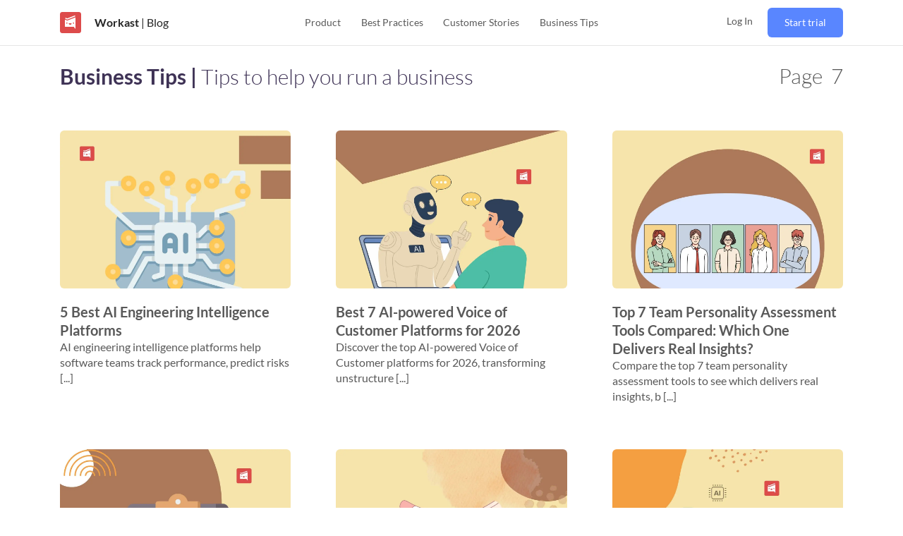

--- FILE ---
content_type: text/html
request_url: https://www.workast.com/blog/business-tips/7/
body_size: 45288
content:
<!DOCTYPE html><html lang="en"><head><meta charSet="utf-8"/><meta http-equiv="x-ua-compatible" content="ie=edge"/><meta name="viewport" content="width=device-width, initial-scale=1, shrink-to-fit=no"/><style id="typography.js">html{font-family:sans-serif;-ms-text-size-adjust:100%;-webkit-text-size-adjust:100%}body{margin:0}article,aside,details,figcaption,figure,footer,header,main,menu,nav,section,summary{display:block}audio,canvas,progress,video{display:inline-block}audio:not([controls]){display:none;height:0}progress{vertical-align:baseline}[hidden],template{display:none}a{background-color:transparent;}a:active,a:hover{outline-width:0}abbr[title]{border-bottom:none;text-decoration:underline;text-decoration:underline dotted}b,strong{font-weight:inherit;font-weight:bolder}dfn{font-style:italic}h1{font-size:2em;margin:.67em 0}mark{background-color:#ff0;color:#000}small{font-size:80%}sub,sup{font-size:75%;line-height:0;position:relative;vertical-align:baseline}sub{bottom:-.25em}sup{top:-.5em}img{border-style:none}svg:not(:root){overflow:hidden}code,kbd,pre,samp{font-family:monospace,monospace;font-size:1em}figure{margin:1em 40px}hr{box-sizing:content-box;height:0;overflow:visible}button,input,optgroup,select,textarea{font:inherit;margin:0}optgroup{font-weight:700}button,input{overflow:visible}button,select{text-transform:none}[type=reset],[type=submit],button,html [type=button]{-webkit-appearance:button}[type=button]::-moz-focus-inner,[type=reset]::-moz-focus-inner,[type=submit]::-moz-focus-inner,button::-moz-focus-inner{border-style:none;padding:0}[type=button]:-moz-focusring,[type=reset]:-moz-focusring,[type=submit]:-moz-focusring,button:-moz-focusring{outline:1px dotted ButtonText}fieldset{border:1px solid silver;margin:0 2px;padding:.35em .625em .75em}legend{box-sizing:border-box;color:inherit;display:table;max-width:100%;padding:0;white-space:normal}textarea{overflow:auto}[type=checkbox],[type=radio]{box-sizing:border-box;padding:0}[type=number]::-webkit-inner-spin-button,[type=number]::-webkit-outer-spin-button{height:auto}[type=search]{-webkit-appearance:textfield;outline-offset:-2px}[type=search]::-webkit-search-cancel-button,[type=search]::-webkit-search-decoration{-webkit-appearance:none}::-webkit-input-placeholder{color:inherit;opacity:.54}::-webkit-file-upload-button{-webkit-appearance:button;font:inherit}html{font:100%/1.187 'Lato',serif;box-sizing:border-box;overflow-y:scroll;}*{box-sizing:inherit;}*:before{box-sizing:inherit;}*:after{box-sizing:inherit;}body{color:hsla(0,0%,0%,0.8);font-family:'Lato',serif;font-weight:normal;word-wrap:break-word;font-kerning:normal;-moz-font-feature-settings:"kern", "liga", "clig", "calt";-ms-font-feature-settings:"kern", "liga", "clig", "calt";-webkit-font-feature-settings:"kern", "liga", "clig", "calt";font-feature-settings:"kern", "liga", "clig", "calt";}img{max-width:100%;margin-left:0;margin-right:0;margin-top:0;padding-bottom:0;padding-left:0;padding-right:0;padding-top:0;margin-bottom:1.187rem;}h1{margin-left:0;margin-right:0;margin-top:0;padding-bottom:0;padding-left:0;padding-right:0;padding-top:0;margin-bottom:1.187rem;color:inherit;font-family:'Lato','Helvetica Neue','Segoe UI','Helvetica','Arial',sans-serif;font-weight:bold;text-rendering:optimizeLegibility;font-size:2rem;line-height:1.1;}h2{margin-left:0;margin-right:0;margin-top:0;padding-bottom:0;padding-left:0;padding-right:0;padding-top:0;margin-bottom:1.187rem;color:inherit;font-family:'Lato','Helvetica Neue','Segoe UI','Helvetica','Arial',sans-serif;font-weight:bold;text-rendering:optimizeLegibility;font-size:1.51572rem;line-height:1.1;}h3{margin-left:0;margin-right:0;margin-top:0;padding-bottom:0;padding-left:0;padding-right:0;padding-top:0;margin-bottom:1.187rem;color:inherit;font-family:'Lato','Helvetica Neue','Segoe UI','Helvetica','Arial',sans-serif;font-weight:bold;text-rendering:optimizeLegibility;font-size:1.31951rem;line-height:1.1;}h4{margin-left:0;margin-right:0;margin-top:0;padding-bottom:0;padding-left:0;padding-right:0;padding-top:0;margin-bottom:1.187rem;color:inherit;font-family:'Lato','Helvetica Neue','Segoe UI','Helvetica','Arial',sans-serif;font-weight:bold;text-rendering:optimizeLegibility;font-size:1rem;line-height:1.1;}h5{margin-left:0;margin-right:0;margin-top:0;padding-bottom:0;padding-left:0;padding-right:0;padding-top:0;margin-bottom:1.187rem;color:inherit;font-family:'Lato','Helvetica Neue','Segoe UI','Helvetica','Arial',sans-serif;font-weight:bold;text-rendering:optimizeLegibility;font-size:0.87055rem;line-height:1.1;}h6{margin-left:0;margin-right:0;margin-top:0;padding-bottom:0;padding-left:0;padding-right:0;padding-top:0;margin-bottom:1.187rem;color:inherit;font-family:'Lato','Helvetica Neue','Segoe UI','Helvetica','Arial',sans-serif;font-weight:bold;text-rendering:optimizeLegibility;font-size:0.81225rem;line-height:1.1;}hgroup{margin-left:0;margin-right:0;margin-top:0;padding-bottom:0;padding-left:0;padding-right:0;padding-top:0;margin-bottom:1.187rem;}ul{margin-left:1.187rem;margin-right:0;margin-top:0;padding-bottom:0;padding-left:0;padding-right:0;padding-top:0;margin-bottom:1.187rem;list-style-position:outside;list-style-image:none;}ol{margin-left:1.187rem;margin-right:0;margin-top:0;padding-bottom:0;padding-left:0;padding-right:0;padding-top:0;margin-bottom:1.187rem;list-style-position:outside;list-style-image:none;}dl{margin-left:0;margin-right:0;margin-top:0;padding-bottom:0;padding-left:0;padding-right:0;padding-top:0;margin-bottom:1.187rem;}dd{margin-left:0;margin-right:0;margin-top:0;padding-bottom:0;padding-left:0;padding-right:0;padding-top:0;margin-bottom:1.187rem;}p{margin-left:0;margin-right:0;margin-top:0;padding-bottom:0;padding-left:0;padding-right:0;padding-top:0;margin-bottom:1.187rem;}figure{margin-left:0;margin-right:0;margin-top:0;padding-bottom:0;padding-left:0;padding-right:0;padding-top:0;margin-bottom:1.187rem;}pre{margin-left:0;margin-right:0;margin-top:0;padding-bottom:0;padding-left:0;padding-right:0;padding-top:0;margin-bottom:1.187rem;font-size:0.85rem;line-height:1.187rem;}table{margin-left:0;margin-right:0;margin-top:0;padding-bottom:0;padding-left:0;padding-right:0;padding-top:0;margin-bottom:1.187rem;font-size:1rem;line-height:1.7805rem;border-collapse:collapse;width:100%;}fieldset{margin-left:0;margin-right:0;margin-top:0;padding-bottom:0;padding-left:0;padding-right:0;padding-top:0;margin-bottom:1.187rem;}blockquote{margin-left:1.187rem;margin-right:1.187rem;margin-top:0;padding-bottom:0;padding-left:0;padding-right:0;padding-top:0;margin-bottom:1.187rem;}form{margin-left:0;margin-right:0;margin-top:0;padding-bottom:0;padding-left:0;padding-right:0;padding-top:0;margin-bottom:1.187rem;}noscript{margin-left:0;margin-right:0;margin-top:0;padding-bottom:0;padding-left:0;padding-right:0;padding-top:0;margin-bottom:1.187rem;}iframe{margin-left:0;margin-right:0;margin-top:0;padding-bottom:0;padding-left:0;padding-right:0;padding-top:0;margin-bottom:1.187rem;}hr{margin-left:0;margin-right:0;margin-top:0;padding-bottom:0;padding-left:0;padding-right:0;padding-top:0;margin-bottom:calc(1.187rem - 1px);background:hsla(0,0%,0%,0.2);border:none;height:1px;}address{margin-left:0;margin-right:0;margin-top:0;padding-bottom:0;padding-left:0;padding-right:0;padding-top:0;margin-bottom:1.187rem;}b{font-weight:bold;}strong{font-weight:bold;}dt{font-weight:bold;}th{font-weight:bold;}li{margin-bottom:calc(1.187rem / 2);}ol li{padding-left:0;}ul li{padding-left:0;}li > ol{margin-left:1.187rem;margin-bottom:calc(1.187rem / 2);margin-top:calc(1.187rem / 2);}li > ul{margin-left:1.187rem;margin-bottom:calc(1.187rem / 2);margin-top:calc(1.187rem / 2);}blockquote *:last-child{margin-bottom:0;}li *:last-child{margin-bottom:0;}p *:last-child{margin-bottom:0;}li > p{margin-bottom:calc(1.187rem / 2);}code{font-size:0.85rem;line-height:1.187rem;}kbd{font-size:0.85rem;line-height:1.187rem;}samp{font-size:0.85rem;line-height:1.187rem;}abbr{border-bottom:1px dotted hsla(0,0%,0%,0.5);cursor:help;}acronym{border-bottom:1px dotted hsla(0,0%,0%,0.5);cursor:help;}abbr[title]{border-bottom:1px dotted hsla(0,0%,0%,0.5);cursor:help;text-decoration:none;}thead{text-align:left;}td,th{text-align:left;border-bottom:1px solid hsla(0,0%,0%,0.12);font-feature-settings:"tnum";-moz-font-feature-settings:"tnum";-ms-font-feature-settings:"tnum";-webkit-font-feature-settings:"tnum";padding-left:0.79133rem;padding-right:0.79133rem;padding-top:0.5935rem;padding-bottom:calc(0.5935rem - 1px);}th:first-child,td:first-child{padding-left:0;}th:last-child,td:last-child{padding-right:0;}</style><meta data-react-helmet="true" name="viewport" content="width=device-width, initial-scale=1.0, maximum-scale=1, minimum-scale=1"/><meta data-react-helmet="true" name="twitter:description" content="Tips to help you run a business"/><meta data-react-helmet="true" name="twitter:image" content="https://images.ctfassets.net/nnyjccrtyeph/3QUq8JKN47APc8d5rIGjbz/4f8a0545bbb60a0e5f31ab66f5e92ef1/7_Ultimate_Tools_for_a_Startup___s_Digital_Workplace.png?w=1250&amp;h=1250&amp;q=50&amp;fm=png"/><meta data-react-helmet="true" name="twitter:title" content="Business Tips | Blog | Workast"/><meta data-react-helmet="true" name="twitter:creator" content="@workast"/><meta data-react-helmet="true" name="twitter:card" content="summary_large_image"/><meta data-react-helmet="true" property="fb:app_id" content="372214030427801"/><meta data-react-helmet="true" property="og:image" content="https://images.ctfassets.net/nnyjccrtyeph/3QUq8JKN47APc8d5rIGjbz/4f8a0545bbb60a0e5f31ab66f5e92ef1/7_Ultimate_Tools_for_a_Startup___s_Digital_Workplace.png?w=1250&amp;h=1250&amp;q=50&amp;fm=png"/><meta data-react-helmet="true" property="og:locale" content="en_US"/><meta data-react-helmet="true" property="og:url"/><meta data-react-helmet="true" property="og:type" content="website"/><meta data-react-helmet="true" property="og:description" content="Tips to help you run a business"/><meta data-react-helmet="true" property="og:title" content="Business Tips | Blog | Workast"/><meta data-react-helmet="true" name="keywords" content="productivity,project management,workflow,workflow management,slack project management,slack task manager,tasks in slack,work management,task management,to-do,slack app"/><meta data-react-helmet="true" name="description" content="Tips to help you run a business"/><meta name="theme-color" content="#ffffff"/><meta name="generator" content="Gatsby 4.18.1"/><style data-href="https://www.workast.com/assets/styles.d0f4ed425fb10c0ad4e6.css" data-identity="gatsby-global-css">@charset "UTF-8";@font-face{font-display:swap;font-family:Montserrat;font-style:normal;font-weight:100;src:local("Montserrat Thin "),local("Montserrat-Thin"),url(https://www.workast.com/assets/static/montserrat-latin-100-8d7d79679b70dbe27172b6460e7a7910.woff2) format("woff2"),url(https://www.workast.com/assets/static/montserrat-latin-100-ec38980a9e0119a379e2a9b3dbb1901a.woff) format("woff")}@font-face{font-display:swap;font-family:Montserrat;font-style:italic;font-weight:100;src:local("Montserrat Thin italic"),local("Montserrat-Thinitalic"),url(https://www.workast.com/assets/static/montserrat-latin-100italic-e279051046ba1286706adc886cf1c96b.woff2) format("woff2"),url(https://www.workast.com/assets/static/montserrat-latin-100italic-3b325a3173c8207435cd1b76e19bf501.woff) format("woff")}@font-face{font-display:swap;font-family:Montserrat;font-style:normal;font-weight:200;src:local("Montserrat Extra Light "),local("Montserrat-Extra Light"),url(https://www.workast.com/assets/static/montserrat-latin-200-9d266fbbfa6cab7009bd56003b1eeb67.woff2) format("woff2"),url(https://www.workast.com/assets/static/montserrat-latin-200-2d8ba08717110d27122e54c34b8a5798.woff) format("woff")}@font-face{font-display:swap;font-family:Montserrat;font-style:italic;font-weight:200;src:local("Montserrat Extra Light italic"),local("Montserrat-Extra Lightitalic"),url(https://www.workast.com/assets/static/montserrat-latin-200italic-6e5b3756583bb2263eb062eae992735e.woff2) format("woff2"),url(https://www.workast.com/assets/static/montserrat-latin-200italic-a0d6f343e4b536c582926255367a57da.woff) format("woff")}@font-face{font-display:swap;font-family:Montserrat;font-style:normal;font-weight:300;src:local("Montserrat Light "),local("Montserrat-Light"),url(https://www.workast.com/assets/static/montserrat-latin-300-00b3e893aab5a8fd632d6342eb72551a.woff2) format("woff2"),url(https://www.workast.com/assets/static/montserrat-latin-300-ea303695ceab35f17e7d062f30e0173b.woff) format("woff")}@font-face{font-display:swap;font-family:Montserrat;font-style:italic;font-weight:300;src:local("Montserrat Light italic"),local("Montserrat-Lightitalic"),url(https://www.workast.com/assets/static/montserrat-latin-300italic-56f34ea368f6aedf89583d444bbcb227.woff2) format("woff2"),url(https://www.workast.com/assets/static/montserrat-latin-300italic-54b0bf2c8c4c12ffafd803be2466a790.woff) format("woff")}@font-face{font-display:swap;font-family:Montserrat;font-style:normal;font-weight:400;src:local("Montserrat Regular "),local("Montserrat-Regular"),url(https://www.workast.com/assets/static/montserrat-latin-400-b71748ae4f80ec8c014def4c5fa8688b.woff2) format("woff2"),url(https://www.workast.com/assets/static/montserrat-latin-400-0659a9f4e90db5cf51b50d005bff1e41.woff) format("woff")}@font-face{font-display:swap;font-family:Montserrat;font-style:italic;font-weight:400;src:local("Montserrat Regular italic"),local("Montserrat-Regularitalic"),url(https://www.workast.com/assets/static/montserrat-latin-400italic-6eed6b4cbb809c6efc7aa7ddad6dbe3e.woff2) format("woff2"),url(https://www.workast.com/assets/static/montserrat-latin-400italic-7583622cfde30ae49086d18447ab28e7.woff) format("woff")}@font-face{font-display:swap;font-family:Montserrat;font-style:normal;font-weight:500;src:local("Montserrat Medium "),local("Montserrat-Medium"),url(https://www.workast.com/assets/static/montserrat-latin-500-091b209546e16313fd4f4fc36090c757.woff2) format("woff2"),url(https://www.workast.com/assets/static/montserrat-latin-500-edd311588712a96bbf435fad264fff62.woff) format("woff")}@font-face{font-display:swap;font-family:Montserrat;font-style:italic;font-weight:500;src:local("Montserrat Medium italic"),local("Montserrat-Mediumitalic"),url(https://www.workast.com/assets/static/montserrat-latin-500italic-c90ced68b46050061d1a41842d6dfb43.woff2) format("woff2"),url(https://www.workast.com/assets/static/montserrat-latin-500italic-5146cbfe02b1deea5dffea27a5f2f998.woff) format("woff")}@font-face{font-display:swap;font-family:Montserrat;font-style:normal;font-weight:600;src:local("Montserrat SemiBold "),local("Montserrat-SemiBold"),url(https://www.workast.com/assets/static/montserrat-latin-600-0480d2f8a71f38db8633b84d8722e0c2.woff2) format("woff2"),url(https://www.workast.com/assets/static/montserrat-latin-600-b77863a375260a05dd13f86a1cee598f.woff) format("woff")}@font-face{font-display:swap;font-family:Montserrat;font-style:italic;font-weight:600;src:local("Montserrat SemiBold italic"),local("Montserrat-SemiBolditalic"),url(https://www.workast.com/assets/static/montserrat-latin-600italic-cf46ffb11f3a60d7df0567f8851a1d00.woff2) format("woff2"),url(https://www.workast.com/assets/static/montserrat-latin-600italic-c4fcfeeb057724724097167e57bd7801.woff) format("woff")}@font-face{font-display:swap;font-family:Montserrat;font-style:normal;font-weight:700;src:local("Montserrat Bold "),local("Montserrat-Bold"),url(https://www.workast.com/assets/static/montserrat-latin-700-7dbcc8a5ea2289d83f657c25b4be6193.woff2) format("woff2"),url(https://www.workast.com/assets/static/montserrat-latin-700-99271a835e1cae8c76ef8bba99a8cc4e.woff) format("woff")}@font-face{font-display:swap;font-family:Montserrat;font-style:italic;font-weight:700;src:local("Montserrat Bold italic"),local("Montserrat-Bolditalic"),url(https://www.workast.com/assets/static/montserrat-latin-700italic-c41ad6bdb4bd504a843d546d0a47958d.woff2) format("woff2"),url(https://www.workast.com/assets/static/montserrat-latin-700italic-6779372f04095051c62ed36bc1dcc142.woff) format("woff")}@font-face{font-display:swap;font-family:Montserrat;font-style:normal;font-weight:800;src:local("Montserrat ExtraBold "),local("Montserrat-ExtraBold"),url(https://www.workast.com/assets/static/montserrat-latin-800-db9a3e0ba7eaea32e5f55328ace6cf23.woff2) format("woff2"),url(https://www.workast.com/assets/static/montserrat-latin-800-4e3c615967a2360f5db87d2f0fd2456f.woff) format("woff")}@font-face{font-display:swap;font-family:Montserrat;font-style:italic;font-weight:800;src:local("Montserrat ExtraBold italic"),local("Montserrat-ExtraBolditalic"),url(https://www.workast.com/assets/static/montserrat-latin-800italic-bf45bfa14805969eda318973947bc42b.woff2) format("woff2"),url(https://www.workast.com/assets/static/montserrat-latin-800italic-fe82abb0bcede51bf724254878e0c374.woff) format("woff")}@font-face{font-display:swap;font-family:Montserrat;font-style:normal;font-weight:900;src:local("Montserrat Black "),local("Montserrat-Black"),url(https://www.workast.com/assets/static/montserrat-latin-900-e66c7edc609e24bacbb705175669d814.woff2) format("woff2"),url(https://www.workast.com/assets/static/montserrat-latin-900-8211f418baeb8ec880b80ba3c682f957.woff) format("woff")}@font-face{font-display:swap;font-family:Montserrat;font-style:italic;font-weight:900;src:local("Montserrat Black italic"),local("Montserrat-Blackitalic"),url(https://www.workast.com/assets/static/montserrat-latin-900italic-4454c775e48152c1a72510ceed3603e2.woff2) format("woff2"),url(https://www.workast.com/assets/static/montserrat-latin-900italic-efcaa0f6a82ee0640b83a0916e6e8d68.woff) format("woff")}@font-face{font-display:swap;font-family:Lato;font-style:normal;font-weight:100;src:local("Lato Thin "),local("Lato-Thin"),url(https://www.workast.com/assets/static/lato-latin-100-5d621ef7ab4241807ec2b95eb1d607cc.woff2) format("woff2"),url(https://www.workast.com/assets/static/lato-latin-100-5a8eb775259e32d96521bd1a863781f3.woff) format("woff")}@font-face{font-display:swap;font-family:Lato;font-style:italic;font-weight:100;src:local("Lato Thin italic"),local("Lato-Thinitalic"),url(https://www.workast.com/assets/static/lato-latin-100italic-89b95baaf00652c7c3afa0b255dc3d42.woff2) format("woff2"),url(https://www.workast.com/assets/static/lato-latin-100italic-e501e52fadfacb5329ed797d91b10209.woff) format("woff")}@font-face{font-display:swap;font-family:Lato;font-style:normal;font-weight:300;src:local("Lato Light "),local("Lato-Light"),url(https://www.workast.com/assets/static/lato-latin-300-917632e36982ca7933c801de445a1812.woff2) format("woff2"),url(https://www.workast.com/assets/static/lato-latin-300-4d96f9e685a54d1ef6cfd4777b1a5fc1.woff) format("woff")}@font-face{font-display:swap;font-family:Lato;font-style:italic;font-weight:300;src:local("Lato Light italic"),local("Lato-Lightitalic"),url(https://www.workast.com/assets/static/lato-latin-300italic-dc62e1fd720db6f7d41857fab0cb92d4.woff2) format("woff2"),url(https://www.workast.com/assets/static/lato-latin-300italic-91aedf0998a81f1a78e3bf9ea633b0fd.woff) format("woff")}@font-face{font-display:swap;font-family:Lato;font-style:normal;font-weight:400;src:local("Lato Regular "),local("Lato-Regular"),url(https://www.workast.com/assets/static/lato-latin-400-65e877e527022735c1a1bf5ae6183cf6.woff2) format("woff2"),url(https://www.workast.com/assets/static/lato-latin-400-319df0f5492062b546b0de9dcb568cb9.woff) format("woff")}@font-face{font-display:swap;font-family:Lato;font-style:italic;font-weight:400;src:local("Lato Regular italic"),local("Lato-Regularitalic"),url(https://www.workast.com/assets/static/lato-latin-400italic-09172b1910dff418491f31e28ca0c1d8.woff2) format("woff2"),url(https://www.workast.com/assets/static/lato-latin-400italic-17e7244f4b78c6b2c7e149cc43ea6384.woff) format("woff")}@font-face{font-display:swap;font-family:Lato;font-style:normal;font-weight:700;src:local("Lato Bold "),local("Lato-Bold"),url(https://www.workast.com/assets/static/lato-latin-700-f1405bd8a987c2ea8a67be8c371af61b.woff2) format("woff2"),url(https://www.workast.com/assets/static/lato-latin-700-a354bb0b0b0f22de7befcfa340a45a84.woff) format("woff")}@font-face{font-display:swap;font-family:Lato;font-style:italic;font-weight:700;src:local("Lato Bold italic"),local("Lato-Bolditalic"),url(https://www.workast.com/assets/static/lato-latin-700italic-5da2171e8560e58e6c91443d4addab8f.woff2) format("woff2"),url(https://www.workast.com/assets/static/lato-latin-700italic-be7f3d32a138ba64b9d04fa3a87d4eaa.woff) format("woff")}@font-face{font-display:swap;font-family:Lato;font-style:normal;font-weight:900;src:local("Lato Black "),local("Lato-Black"),url(https://www.workast.com/assets/static/lato-latin-900-f33015cf2124b2046860d524d73bb84a.woff2) format("woff2"),url(https://www.workast.com/assets/static/lato-latin-900-22f1d97be275c94e30d70cbcff4c22fe.woff) format("woff")}@font-face{font-display:swap;font-family:Lato;font-style:italic;font-weight:900;src:local("Lato Black italic"),local("Lato-Blackitalic"),url(https://www.workast.com/assets/static/lato-latin-900italic-0e059de01500f773b5282613f528838c.woff2) format("woff2"),url(https://www.workast.com/assets/static/lato-latin-900italic-bd29000d14b782484b3247cdd2bbe7ef.woff) format("woff")}code[class*=language-],pre[class*=language-]{word-wrap:normal;background:none;color:#000;font-family:Consolas,Monaco,Andale Mono,Ubuntu Mono,monospace;font-size:1em;-webkit-hyphens:none;hyphens:none;line-height:1.5;-o-tab-size:4;tab-size:4;text-align:left;text-shadow:0 1px #fff;white-space:pre;word-break:normal;word-spacing:normal}code[class*=language-] ::selection,code[class*=language-]::selection,pre[class*=language-] ::selection,pre[class*=language-]::selection{background:#b3d4fc;text-shadow:none}@media print{code[class*=language-],pre[class*=language-]{text-shadow:none}}pre[class*=language-]{margin:.5em 0;overflow:auto;padding:1em}:not(pre)>code[class*=language-],pre[class*=language-]{background:#f5f2f0}:not(pre)>code[class*=language-]{border-radius:.3em;padding:.1em;white-space:normal}.token.cdata,.token.comment,.token.doctype,.token.prolog{color:#708090}.token.punctuation{color:#999}.token.namespace{opacity:.7}.token.boolean,.token.constant,.token.deleted,.token.number,.token.property,.token.symbol,.token.tag{color:#905}.token.attr-name,.token.builtin,.token.char,.token.inserted,.token.selector,.token.string{color:#690}.language-css .token.string,.style .token.string,.token.entity,.token.operator,.token.url{background:hsla(0,0%,100%,.5);color:#9a6e3a}.token.atrule,.token.attr-value,.token.keyword{color:#07a}.token.class-name,.token.function{color:#dd4a68}.token.important,.token.regex,.token.variable{color:#e90}.token.bold,.token.important{font-weight:700}.token.italic{font-style:italic}.token.entity{cursor:help}.slick-slider{-webkit-touch-callout:none;-webkit-tap-highlight-color:transparent;box-sizing:border-box;touch-action:pan-y;-webkit-user-select:none;user-select:none;-khtml-user-select:none}.slick-list,.slick-slider{display:block;position:relative}.slick-list{margin:0;overflow:hidden;padding:0}.slick-list:focus{outline:none}.slick-list.dragging{cursor:pointer;cursor:hand}.slick-slider .slick-list,.slick-slider .slick-track{-webkit-transform:translateZ(0);transform:translateZ(0)}.slick-track{display:block;left:0;margin-left:auto;margin-right:auto;position:relative;top:0}.slick-track:after,.slick-track:before{content:"";display:table}.slick-track:after{clear:both}.slick-loading .slick-track{visibility:hidden}.slick-slide{display:none;float:left;height:100%;min-height:1px}[dir=rtl] .slick-slide{float:right}.slick-slide img{display:block}.slick-slide.slick-loading img{display:none}.slick-slide.dragging img{pointer-events:none}.slick-initialized .slick-slide{display:block}.slick-loading .slick-slide{visibility:hidden}.slick-vertical .slick-slide{border:1px solid transparent;display:block;height:auto}.slick-arrow.slick-hidden{display:none}.slick-loading .slick-list{background:#fff url([data-uri]) 50% no-repeat}@font-face{font-family:slick;font-style:normal;font-weight:400;src:url([data-uri]);src:url([data-uri]?#iefix) format("embedded-opentype"),url([data-uri]) format("woff"),url([data-uri]) format("truetype"),url([data-uri]#slick) format("svg")}.slick-next,.slick-prev{border:none;cursor:pointer;display:block;font-size:0;height:20px;line-height:0;padding:0;position:absolute;top:50%;-webkit-transform:translateY(-50%);transform:translateY(-50%);width:20px}.slick-next,.slick-next:focus,.slick-next:hover,.slick-prev,.slick-prev:focus,.slick-prev:hover{background:transparent;color:transparent;outline:none}.slick-next:focus:before,.slick-next:hover:before,.slick-prev:focus:before,.slick-prev:hover:before{opacity:1}.slick-next.slick-disabled:before,.slick-prev.slick-disabled:before{opacity:.25}.slick-next:before,.slick-prev:before{-webkit-font-smoothing:antialiased;-moz-osx-font-smoothing:grayscale;color:#fff;font-family:slick;font-size:20px;line-height:1;opacity:.75}.slick-prev{left:-25px}[dir=rtl] .slick-prev{left:auto;right:-25px}.slick-prev:before{content:"←"}[dir=rtl] .slick-prev:before{content:"→"}.slick-next{right:-25px}[dir=rtl] .slick-next{left:-25px;right:auto}.slick-next:before{content:"→"}[dir=rtl] .slick-next:before{content:"←"}.slick-dotted.slick-slider{margin-bottom:30px}.slick-dots{bottom:-25px;display:block;list-style:none;margin:0;padding:0;position:absolute;text-align:center;width:100%}.slick-dots li{display:inline-block;margin:0 5px;padding:0;position:relative}.slick-dots li,.slick-dots li button{cursor:pointer;height:20px;width:20px}.slick-dots li button{background:transparent;border:0;color:transparent;display:block;font-size:0;line-height:0;outline:none;padding:5px}.slick-dots li button:focus,.slick-dots li button:hover{outline:none}.slick-dots li button:focus:before,.slick-dots li button:hover:before{opacity:1}.slick-dots li button:before{-webkit-font-smoothing:antialiased;-moz-osx-font-smoothing:grayscale;color:#000;content:"•";font-family:slick;font-size:6px;height:20px;left:0;line-height:20px;opacity:.25;position:absolute;text-align:center;top:0;width:20px}.slick-dots li.slick-active button:before{color:#000;opacity:.75}@-webkit-keyframes modal-video{0%{opacity:0}to{opacity:1}}@keyframes modal-video{0%{opacity:0}to{opacity:1}}@-webkit-keyframes modal-video-inner{0%{-webkit-transform:translateY(100px);transform:translateY(100px)}to{-webkit-transform:translate(0);transform:translate(0)}}@keyframes modal-video-inner{0%{-webkit-transform:translateY(100px);transform:translateY(100px)}to{-webkit-transform:translate(0);transform:translate(0)}}.modal-video{-webkit-animation-duration:.3s;animation-duration:.3s;-webkit-animation-name:modal-video;animation-name:modal-video;-webkit-animation-timing-function:ease-out;animation-timing-function:ease-out;background-color:rgba(0,0,0,.5);cursor:pointer;height:100%;left:0;opacity:1;position:fixed;top:0;transition:opacity .3s ease-out;width:100%;z-index:1000000}.modal-video-effect-exit{opacity:0}.modal-video-effect-exit .modal-video-movie-wrap{-webkit-transform:translateY(100px);transform:translateY(100px)}.modal-video-body{box-sizing:border-box;margin:0 auto;max-width:960px;padding:0 10px}.modal-video-body,.modal-video-inner{display:flex;height:100%;justify-content:center;width:100%}.modal-video-inner{align-items:center}@media (orientation:landscape){.modal-video-inner{box-sizing:border-box;padding:10px 60px}}.modal-video-movie-wrap{-webkit-animation-duration:.3s;animation-duration:.3s;-webkit-animation-name:modal-video-inner;animation-name:modal-video-inner;-webkit-animation-timing-function:ease-out;animation-timing-function:ease-out;background-color:#333;height:0;padding-bottom:56.25%;position:relative;-webkit-transform:translate(0);transform:translate(0);transition:-webkit-transform .3s ease-out;transition:transform .3s ease-out;transition:transform .3s ease-out,-webkit-transform .3s ease-out;width:100%}.modal-video-movie-wrap iframe{height:100%;left:0;position:absolute;top:0;width:100%}.modal-video-close-btn{background:transparent;border:none;display:inline-block;height:35px;overflow:hidden;position:absolute;right:0;top:-45px;width:35px;z-index:2}@media (orientation:landscape){.modal-video-close-btn{right:-45px;top:0}}.modal-video-close-btn:before{-webkit-transform:rotate(45deg);transform:rotate(45deg)}.modal-video-close-btn:after{-webkit-transform:rotate(-45deg);transform:rotate(-45deg)}.modal-video-close-btn:after,.modal-video-close-btn:before{background:#fff;border-radius:5px;content:"";height:2px;left:0;margin-top:-6px;position:absolute;top:50%;width:100%}</style><link rel="sitemap" type="application/xml" href="https://www.workast.com/assets/sitemap-index.xml"/><style>.gatsby-image-wrapper{position:relative;overflow:hidden}.gatsby-image-wrapper picture.object-fit-polyfill{position:static!important}.gatsby-image-wrapper img{bottom:0;height:100%;left:0;margin:0;max-width:none;padding:0;position:absolute;right:0;top:0;width:100%;object-fit:cover}.gatsby-image-wrapper [data-main-image]{opacity:0;transform:translateZ(0);transition:opacity .25s linear;will-change:opacity}.gatsby-image-wrapper-constrained{display:inline-block;vertical-align:top}</style><noscript><style>.gatsby-image-wrapper noscript [data-main-image]{opacity:1!important}.gatsby-image-wrapper [data-placeholder-image]{opacity:0!important}</style></noscript><script type="module">const e="undefined"!=typeof HTMLImageElement&&"loading"in HTMLImageElement.prototype;e&&document.body.addEventListener("load",(function(e){if(void 0===e.target.dataset.mainImage)return;if(void 0===e.target.dataset.gatsbyImageSsr)return;const t=e.target;let a=null,n=t;for(;null===a&&n;)void 0!==n.parentNode.dataset.gatsbyImageWrapper&&(a=n.parentNode),n=n.parentNode;const o=a.querySelector("[data-placeholder-image]"),r=new Image;r.src=t.currentSrc,r.decode().catch((()=>{})).then((()=>{t.style.opacity=1,o&&(o.style.opacity=0,o.style.transition="opacity 500ms linear")}))}),!0);</script><style data-styled="" data-styled-version="5.3.5">.enQebF{width:1rem;}/*!sc*/
data-styled.g3[id="library__Svg-sc-9cef4t-0"]{content:"enQebF,"}/*!sc*/
.FwnkT{background:#5986ff;padding:10px 24px;color:#ffffff !important;border-radius:6px;-webkit-text-decoration:none;text-decoration:none;-webkit-transition:background ease-in-out 0.2s;transition:background ease-in-out 0.2s;white-space:nowrap;display:inline-block;line-height:22px;border:none;}/*!sc*/
.FwnkT:hover,.FwnkT:active,.FwnkT:focus{background-color:#4d74dc;cursor:pointer;-webkit-transition:background ease-in-out 0.2s;transition:background ease-in-out 0.2s;}/*!sc*/
data-styled.g8[id="GlobalStyles__CTAButton-sc-bkx99o-1"]{content:"FwnkT,"}/*!sc*/
body{color:#595959;line-height:1.8rem;margin-top:60px;-webkit-scroll-behavior:smooth;-moz-scroll-behavior:smooth;-ms-scroll-behavior:smooth;scroll-behavior:smooth;overflow:hidden;overflow-y:auto;width:100%;}/*!sc*/
h1,h2,h3,h4,h5,h6{color:#3F3356;clear:both;}/*!sc*/
h1,h2,h3{font-weight:bold;}/*!sc*/
a{-webkit-text-decoration:none;text-decoration:none;color:inherit;}/*!sc*/
.no-scroll{overflow:hidden;}/*!sc*/
.centered-text{text-align:center;}/*!sc*/
.section{padding:94px 0;}/*!sc*/
.section h1,.section h2,.section h3,.section h4,.section h5,.section h6{color:#262626;}/*!sc*/
.full-width-dots{width:1600px;margin-left:auto;margin-right:0;}/*!sc*/
.full-width-dots img{width:100%;margin-bottom:0;}/*!sc*/
.hover-text{-webkit-text-decoration:none;text-decoration:none;}/*!sc*/
.hover-text:hover{-webkit-text-decoration:underline;text-decoration:underline;}/*!sc*/
.divider{background:#e5e5e5;width:100%;height:1px;margin:50px 0;}/*!sc*/
.plan-table{background:rgba(89,134,255,0.05);}/*!sc*/
.plan-table tr{border:0px !important;}/*!sc*/
.plan-table tr th,.plan-table tr td{text-align:center;color:#262626;border:0;border-right:1px solid #ffffff;font-size:16px;line-height:1.2;padding:21px 0;width:19%;}/*!sc*/
.plan-table tr th{font-weight:bold;font-size:18px;background:rgba(89,134,255,0.05);margin-bottom:20px;padding:21px 0;}/*!sc*/
.plan-table tr th:nth-child(1){text-align:left;max-width:372px;width:24%;padding-left:42px;background:none;border-right:0;}/*!sc*/
.plan-table tr td{padding:15px 0;}/*!sc*/
.plan-table tr td:nth-child(1){text-align:left;max-width:372px;width:24%;padding-left:42px;border-right:0;font-size:18px;}/*!sc*/
.plan-table tr:nth-child(2) td{padding-top:40px !important;}/*!sc*/
.plan-table tr:last-child td{padding-bottom:55px;}/*!sc*/
.ContentfulElementButton,.ContentfulElementTip,.ContentfulElementQuote,.ContentfulElementImageColumn{margin-bottom:40px;}/*!sc*/
.ContentfulElementButton{display:-webkit-box;display:-webkit-flex;display:-ms-flexbox;display:flex;-webkit-box-pack:center;-webkit-justify-content:center;-ms-flex-pack:center;justify-content:center;}/*!sc*/
.ContentfulElementButton a{background:#5986ff;padding:10px 24px;color:#ffffff !important;border-radius:6px;-webkit-text-decoration:none;text-decoration:none;-webkit-transition:background ease-in-out 0.2s;transition:background ease-in-out 0.2s;white-space:nowrap;display:inline-block;line-height:22px;border:none;}/*!sc*/
.ContentfulElementButton a:hover,.ContentfulElementButton a:active,.ContentfulElementButton a:focus{background-color:#4d74dc;cursor:pointer;-webkit-transition:background ease-in-out 0.2s;transition:background ease-in-out 0.2s;}/*!sc*/
.ContentfulElementTip{background:#F7F9FF;border:1px solid #86A4FF;border-radius:8px;padding:20px;font-size:22px;line-height:36px;}/*!sc*/
.ContentfulElementTip p:last-child{margin:0;}/*!sc*/
.ContentfulElementQuote{padding:0 30px;}/*!sc*/
.ContentfulElementQuote .ContentfulElementQuote_text{font-size:36px;line-height:54px;font-weight:300;font-style:italic;color:#8c8c8c;margin-bottom:20px;}/*!sc*/
.ContentfulElementQuote .ContentfulElementQuote_author{font-size:22px;line-height:36px;font-weight:800;color:#262626;}/*!sc*/
.ContentfulElementQuote .ContentfulElementQuote_author .ContentfulElementQuote_author_name,.ContentfulElementQuote .ContentfulElementQuote_author .ContentfulElementQuote_company{display:inline;}/*!sc*/
.ContentfulElementQuote .ContentfulElementQuote_role{font-size:15.399999999999999px;color:#C4C4C4;}/*!sc*/
.ContentfulElementImageColumn{display:inline;width:40%;float:left;margin:10px 30px 40px 0;}/*!sc*/
.ContentfulElementImageColumn img{margin:0;}/*!sc*/
.ContentfulElementImageColumn.right{float:right;margin:10px 0 40px 30px;}/*!sc*/
.aa-Item[aria-selected=true]{background-color:#f2f2f2 !important;}/*!sc*/
li.aa-Item{padding:0;}/*!sc*/
.gatsby-image-wrapper >:first-child{display:none !important;}/*!sc*/
.gatsby-image-wrapper [data-main-image],.gatsby-image-wrapper img{position:initial;height:initial;}/*!sc*/
.gatsby-image-wrapper-constrained{display:-webkit-box;display:-webkit-flex;display:-ms-flexbox;display:flex;-webkit-box-pack:center;-webkit-justify-content:center;-ms-flex-pack:center;justify-content:center;-webkit-align-items:center;-webkit-box-align:center;-ms-flex-align:center;align-items:center;}/*!sc*/
@media(max-width:991px){body{margin-top:50px;}.mobile-text-center{text-align:center;}.mobile-text-center h2{text-align:center !important;}}/*!sc*/
@media(max-width:767px){.section{padding:35px 0;}}/*!sc*/
data-styled.g9[id="sc-global-leNpSE1"]{content:"sc-global-leNpSE1,"}/*!sc*/
.eCKLrj{width:3.125rem;}/*!sc*/
.hcoKkV{width:30px;}/*!sc*/
data-styled.g10[id="Logo__LogoWrapper-sc-5wq1ni-0"]{content:"eCKLrj,hcoKkV,"}/*!sc*/
.bhEGtL{padding-right:15px;padding-left:15px;margin-right:auto;margin-left:auto;}/*!sc*/
@media (min-width:768px){.bhEGtL{width:750px;}}/*!sc*/
@media (min-width:990px){.bhEGtL{width:930px;}}/*!sc*/
@media (min-width:1200px){.bhEGtL{width:1140px;}}/*!sc*/
@media (min-width:1440px){.bhEGtL{width:1380px;}}/*!sc*/
data-styled.g11[id="Container-sc-1xmpuy4-0"]{content:"bhEGtL,"}/*!sc*/
.gznqhK{display:-webkit-box;display:-webkit-flex;display:-ms-flexbox;display:flex;margin-left:0 !important;-webkit-flex-direction:row !important;-ms-flex-direction:row !important;flex-direction:row !important;}/*!sc*/
data-styled.g13[id="SocialBranding__ListWrapper-sc-1vvcunr-0"]{content:"gznqhK,"}/*!sc*/
.fiqTRC{border-top:0;}/*!sc*/
.fiqTRC .dots-divider{background-image:url([data-uri]);background-repeat:repeat;height:80px;clear:both;}/*!sc*/
.fiqTRC .footer-top{max-width:2500px;width:100%;}/*!sc*/
.fiqTRC .footer-top img{width:100%;}/*!sc*/
.fiqTRC ul{list-style:none;padding:0px;margin:0px;}/*!sc*/
.fiqTRC li{margin:0px;}/*!sc*/
@media(max-width:1900px){.fiqTRC .footer-top{width:1900px;}}/*!sc*/
@media(max-width:1600px){.fiqTRC .footer-top{max-width:1600px;width:100%;}}/*!sc*/
data-styled.g14[id="FooterStyles__Wrapper-sc-zqwu9p-0"]{content:"fiqTRC,"}/*!sc*/
.clIdrj{display:-webkit-box;display:-webkit-flex;display:-ms-flexbox;display:flex;-webkit-flex-direction:column;-ms-flex-direction:column;flex-direction:column;padding:2.438rem 0px;}/*!sc*/
@media (min-width:733px){.clIdrj{-webkit-flex-direction:row;-ms-flex-direction:row;flex-direction:row;}}/*!sc*/
data-styled.g15[id="FooterStyles__Body-sc-zqwu9p-1"]{content:"clIdrj,"}/*!sc*/
.dPZkWf{display:-webkit-box;display:-webkit-flex;display:-ms-flexbox;display:flex;-webkit-flex-wrap:wrap;-ms-flex-wrap:wrap;flex-wrap:wrap;-webkit-box-pack:justify;-webkit-justify-content:space-between;-ms-flex-pack:justify;justify-content:space-between;width:100%;}/*!sc*/
@media (max-width:767.98px){.dPZkWf{margin-left:auto;}}/*!sc*/
@media (max-width:991.98px){.dPZkWf{margin-right:0;}}/*!sc*/
data-styled.g17[id="FooterStyles__MenusWrapper-sc-zqwu9p-3"]{content:"dPZkWf,"}/*!sc*/
.jehwKM{display:inline-block;margin-bottom:30px;}/*!sc*/
.jehwKM h3{margin-bottom:0.68rem;font-size:1.25rem;line-height:1.5;}/*!sc*/
.jehwKM a{font-size:0.875rem;}/*!sc*/
.jehwKM li:not(:last-child){margin-bottom:0.35rem;}/*!sc*/
.jehwKM li.with-image{margin-top:30px;}/*!sc*/
.jehwKM li.with-image img{width:120px;}/*!sc*/
.jehwKM li.with-image ~ li.with-image{margin-top:0;}/*!sc*/
.jehwKM li.submenu{margin-top:0.7rem;}/*!sc*/
.jehwKM .submenu-title{font-weight:700;font-size:0.875rem;line-height:1.5;display:block;margin-bottom:0.35rem;}/*!sc*/
.jehwKM .submenu-list{padding:0;margin:0;}/*!sc*/
@media (max-width:1199.98px){.jehwKM{width:30%;}.jehwKM:not(:last-child){margin-right:12px;margin-left:12px;}}/*!sc*/
@media (max-width:767.98px){.jehwKM{width:45%;}.jehwKM:not(:last-child){margin-right:12px;margin-left:0;}}/*!sc*/
data-styled.g18[id="FooterStyles__Menu-sc-zqwu9p-4"]{content:"jehwKM,"}/*!sc*/
.dqgls{background-color:#1F2432;}/*!sc*/
data-styled.g19[id="FooterStyles__LineWrapper-sc-zqwu9p-5"]{content:"dqgls,"}/*!sc*/
.ka-dqaE{display:-webkit-box;display:-webkit-flex;display:-ms-flexbox;display:flex;-webkit-flex-direction:row;-ms-flex-direction:row;flex-direction:row;-webkit-box-pack:justify;-webkit-justify-content:space-between;-ms-flex-pack:justify;justify-content:space-between;-webkit-align-items:center;-webkit-box-align:center;-ms-flex-align:center;align-items:center;font-size:0.87rem;padding:0.75rem 0px;}/*!sc*/
.ka-dqaE .left-content{margin:0.75rem;display:-webkit-box;display:-webkit-flex;display:-ms-flexbox;display:flex;color:#f2f2f2;}/*!sc*/
.ka-dqaE .left-content .workast-name{font-weight:700;font-size:16px;line-height:19px;-webkit-user-select:none;-moz-user-select:none;-ms-user-select:none;user-select:none;}/*!sc*/
.ka-dqaE .left-content .logo-container img{margin:0 14px 0 0;}/*!sc*/
.ka-dqaE .left-content .logo-container .workast-name{display:none;}/*!sc*/
.ka-dqaE .left-content .text-container{display:-webkit-box;display:-webkit-flex;display:-ms-flexbox;display:flex;-webkit-flex-direction:column;-ms-flex-direction:column;flex-direction:column;}/*!sc*/
.ka-dqaE .left-content .text-container .links-section{font-weight:400;font-size:12px;line-height:12px;}/*!sc*/
.ka-dqaE .right-content li{margin:0 auto;min-width:50px;display:-webkit-box;display:-webkit-flex;display:-ms-flexbox;display:flex;-webkit-align-items:center;-webkit-box-align:center;-ms-flex-align:center;align-items:center;-webkit-box-pack:center;-webkit-justify-content:center;-ms-flex-pack:center;justify-content:center;line-height:20px;}/*!sc*/
.ka-dqaE ul{display:-webkit-box;display:-webkit-flex;display:-ms-flexbox;display:flex;-webkit-box-pack:center;-webkit-justify-content:center;-ms-flex-pack:center;justify-content:center;}/*!sc*/
.ka-dqaE ul li svg path{fill:#f2f2f2;}/*!sc*/
@media (max-width:767.98px){.ka-dqaE{-webkit-flex-direction:column;-ms-flex-direction:column;flex-direction:column;}.ka-dqaE .left-content{-webkit-flex-direction:column;-ms-flex-direction:column;flex-direction:column;-webkit-align-items:center;-webkit-box-align:center;-ms-flex-align:center;align-items:center;margin-bottom:20px;}.ka-dqaE .left-content .logo-container{margin:0 0 16px 0;padding:0;display:-webkit-box;display:-webkit-flex;display:-ms-flexbox;display:flex;-webkit-align-items:center;-webkit-box-align:center;-ms-flex-align:center;align-items:center;}.ka-dqaE .left-content .logo-container .workast-name{display:initial;}.ka-dqaE .left-content .text-container{max-width:260px;text-align:center;}.ka-dqaE .left-content .text-container .links-section{line-height:24px;}.ka-dqaE .left-content .text-container .workast-name{display:none;}}/*!sc*/
data-styled.g20[id="FooterStyles__Line-sc-zqwu9p-6"]{content:"ka-dqaE,"}/*!sc*/
.jEvOLL{position:fixed;width:100%;background-color:#ffffff;top:0;left:0;border-bottom:1px solid #e5e5e5;padding:0.687rem 0px;z-index:99;display:none;}/*!sc*/
.jEvOLL ul{list-style:none;padding:0;margin:auto;}/*!sc*/
.jEvOLL li{margin-bottom:0;display:inline-block;color:white;}/*!sc*/
@media (min-width:990px){.jEvOLL{display:block;}.jEvOLL li{color:#595959;}}/*!sc*/
.eHKeRT{position:fixed;width:100%;background-color:#ffffff;top:0;left:0;border-bottom:1px solid #e5e5e5;padding:0.687rem 0px;z-index:99;display:block;}/*!sc*/
.eHKeRT ul{list-style:none;padding:0;margin:auto;}/*!sc*/
.eHKeRT li{margin-bottom:0;display:inline-block;color:white;}/*!sc*/
@media (min-width:990px){.eHKeRT{display:none;}.eHKeRT li{color:#595959;}}/*!sc*/
data-styled.g22[id="HeaderStyles__NavBarWrapper-sc-6sxui6-0"]{content:"jEvOLL,eHKeRT,"}/*!sc*/
.jNKSfs{display:-webkit-box;display:-webkit-flex;display:-ms-flexbox;display:flex;-webkit-box-pack:justify;-webkit-justify-content:space-between;-ms-flex-pack:justify;justify-content:space-between;}/*!sc*/
@media (min-width:990px){.jNKSfs{position:relative;}}/*!sc*/
data-styled.g25[id="HeaderStyles__NavWrapper-sc-6sxui6-3"]{content:"jNKSfs,"}/*!sc*/
.cGUSEP{font-weight:400;font-size:1.25rem;color:#262626;margin:auto 0 auto 0;width:350px;z-index:4;display:-webkit-box;display:-webkit-flex;display:-ms-flexbox;display:flex;-webkit-align-items:center;-webkit-box-align:center;-ms-flex-align:center;align-items:center;}/*!sc*/
.cGUSEP a{display:-webkit-box;display:-webkit-flex;display:-ms-flexbox;display:flex;-webkit-align-items:center;-webkit-box-align:center;-ms-flex-align:center;align-items:center;font-size:1rem;line-height:1.2rem;white-space:nowrap;}/*!sc*/
.cGUSEP a:nth-child(2){opacity:1;}/*!sc*/
.cGUSEP b{font-weight:700;opacity:1;}/*!sc*/
.cGUSEP img{margin:0 1.187rem 0 0;width:1.875rem;max-width:initial;}/*!sc*/
@media (min-width:768px){.cGUSEP{opacity:1;}}/*!sc*/
@media (min-width:1200px){.cGUSEP{width:400px;}}/*!sc*/
data-styled.g26[id="HeaderStyles__NavBrand-sc-6sxui6-4"]{content:"cGUSEP,"}/*!sc*/
.jhTUVB{margin-left:auto;margin-right:0;display:-webkit-box;display:-webkit-flex;display:-ms-flexbox;display:flex;width:400px;}/*!sc*/
.jhTUVB ul{display:-webkit-box;display:-webkit-flex;display:-ms-flexbox;display:flex;margin-right:0;}/*!sc*/
.jhTUVB li{display:-webkit-box;display:-webkit-flex;display:-ms-flexbox;display:flex;font-size:0.875rem;line-height:1.05rem;}/*!sc*/
.jhTUVB li:not(:last-child){margin:0 0.8rem 0 0;}/*!sc*/
@media (max-width:1199px){.jhTUVB{width:350px;}}/*!sc*/
@media(max-width:989px){.jhTUVB{width:200px;}.jhTUVB button{margin-right:0;margin-left:auto;outline:none;}.jhTUVB ul{margin-left:0;}}/*!sc*/
data-styled.g27[id="HeaderStyles__NavControls-sc-6sxui6-5"]{content:"jhTUVB,"}/*!sc*/
.hduxiG{padding:0.66rem 0.5rem 0.66rem 0;display:inline-block;white-space:nowrap;color:inherit;font-weight:400;font-size:0.875rem;-webkit-letter-spacing:1;-moz-letter-spacing:1;-ms-letter-spacing:1;letter-spacing:1;line-height:1.05rem;}/*!sc*/
.hduxiG:hover,.hduxiG.active{color:#5986ff;font-weight:700;-webkit-letter-spacing:-0.1px;-moz-letter-spacing:-0.1px;-ms-letter-spacing:-0.1px;letter-spacing:-0.1px;background-color:#f2f6ff;border-radius:3px;}/*!sc*/
.hduxiG.use-dark-mode{color:#ffffff;background-color:inherit;}/*!sc*/
@media (min-width:990px){.hduxiG{padding:0.66rem 0.5rem;}}/*!sc*/
data-styled.g28[id="HeaderStyles__NavLinkExternal-sc-6sxui6-6"]{content:"hduxiG,"}/*!sc*/
.XrZDu{position:absolute;bottom:0;background:linear-gradient( to right,#5986ff false%,transparent 0 );width:100%;height:4px;z-index:3;}/*!sc*/
data-styled.g31[id="HeaderStyles__Progress-sc-6sxui6-9"]{content:"XrZDu,"}/*!sc*/
.jBWMUD{position:absolute;z-index:10;right:0px;height:35px;border:none;background:none;display:-webkit-box;display:-webkit-flex;display:-ms-flexbox;display:flex;-webkit-flex-direction:column;-ms-flex-direction:column;flex-direction:column;-webkit-box-pack:justify;-webkit-justify-content:space-between;-ms-flex-pack:justify;justify-content:space-between;padding:0;margin:auto 0;margin-top:0;outline:none;-webkit-tap-highlight-color:transparent;}/*!sc*/
.jBWMUD .menuicon{display:block;cursor:pointer;color:#595959;-webkit-transform:rotate(0deg);-ms-transform:rotate(0deg);transform:rotate(0deg);-webkit-transition:.3s cubic-bezier(0.165,0.840,0.440,1.000);transition:.3s cubic-bezier(0.165,0.840,0.440,1.000);}/*!sc*/
.jBWMUD .menuicon__bar,.jBWMUD .menuicon__circle{fill:none;stroke:currentColor;stroke-width:1;color:#595959;stroke-linecap:round;}/*!sc*/
.jBWMUD .menuicon__bar{-webkit-transform:rotate(0deg);-ms-transform:rotate(0deg);transform:rotate(0deg);-webkit-transform-origin:50% 50%;-ms-transform-origin:50% 50%;transform-origin:50% 50%;-webkit-transition:-webkit-transform .25s ease-in-out;-webkit-transition:transform .25s ease-in-out;transition:transform .25s ease-in-out;stroke-width:1;}/*!sc*/
.jBWMUD .menuicon__bar:nth-child(1),.jBWMUD .menuicon__bar:nth-child(4){stroke-color:#FFFFFF;opacity:1;}/*!sc*/
.jBWMUD .menuicon__bar:nth-child(2){-webkit-transform:rotate(0deg);-ms-transform:rotate(0deg);transform:rotate(0deg);}/*!sc*/
.jBWMUD .menuicon__bar:nth-child(3){-webkit-transform:rotate(0deg);-ms-transform:rotate(0deg);transform:rotate(0deg);}/*!sc*/
.jBWMUD .menuicon__circle{stroke-width:2;-webkit-transition:stroke-dashoffset .3s linear .1s;transition:stroke-dashoffset .3s linear .1s;stroke-dashoffset:144.513262038;stroke-dasharray:144.513262038;}/*!sc*/
@media (min-width:990px){.jBWMUD{display:none;}}/*!sc*/
data-styled.g35[id="ToggleBtn__Button-sc-enzmm1-0"]{content:"jBWMUD,"}/*!sc*/
.JOhoh{display:-webkit-box;display:-webkit-flex;display:-ms-flexbox;display:flex;-webkit-flex-wrap:wrap;-ms-flex-wrap:wrap;flex-wrap:wrap;-webkit-align-items:flex-start;-webkit-box-align:flex-start;-ms-flex-align:flex-start;align-items:flex-start;background:#ffffff;}/*!sc*/
@supports (display:grid){.JOhoh{display:grid;grid-template-columns:repeat( auto-fit,minmax(290px,1fr) );grid-gap:4rem;-webkit-align-items:flex-start;-webkit-box-align:flex-start;-ms-flex-align:flex-start;align-items:flex-start;-webkit-box-pack:center;-webkit-justify-content:center;-ms-flex-pack:center;justify-content:center;}}/*!sc*/
data-styled.g83[id="Grid__GridWrapper-sc-ytm96y-0"]{content:"JOhoh,"}/*!sc*/
.EpGwm{-webkit-flex:1;-ms-flex:1;flex:1;display:-webkit-box;display:-webkit-flex;display:-ms-flexbox;display:flex;-webkit-flex-direction:column;-ms-flex-direction:column;flex-direction:column;margin-right:1rem;margin-bottom:1rem;min-width:230px;background:white;height:100%;-webkit-align-items:center;-webkit-box-align:center;-ms-flex-align:center;align-items:center;}/*!sc*/
@supports (display:grid){.EpGwm{margin-right:0;margin-bottom:0;min-width:unset;}}/*!sc*/
data-styled.g84[id="Grid__GridItemWrapper-sc-ytm96y-1"]{content:"EpGwm,"}/*!sc*/
.eUXDkY{border-radius:6px;margin-bottom:0.875rem;height:12rem;width:100%;object-fit:cover;}/*!sc*/
@media (min-width:555px){.eUXDkY{margin-bottom:1.125rem;height:13rem;}}/*!sc*/
@media (min-width:990px){.eUXDkY{margin-bottom:1.25rem;height:14rem;}}/*!sc*/
data-styled.g85[id="PostCard__Thumbnail-sc-hka1z5-0"]{content:"eUXDkY,"}/*!sc*/
.jPdrOQ{color:inherit;height:100%;position:relative;padding:0;}/*!sc*/
.jPdrOQ a{display:block;position:relative;}/*!sc*/
@media (min-width:555px){}/*!sc*/
data-styled.g86[id="PostCard__Wrapper-sc-hka1z5-1"]{content:"jPdrOQ,"}/*!sc*/
.ikmCzB{margin:2.5rem 0 0 0;display:inline-block;width:100%;position:relative;}/*!sc*/
data-styled.g87[id="Pagination__Wrapper-sc-1r7nceb-0"]{content:"ikmCzB,"}/*!sc*/
.llANgI{display:-webkit-box;display:-webkit-flex;display:-ms-flexbox;display:flex;-webkit-flex-flow:row wrap;-ms-flex-flow:row wrap;flex-flow:row wrap;-webkit-box-pack:center;-webkit-justify-content:center;-ms-flex-pack:center;justify-content:center;-webkit-align-items:center;-webkit-box-align:center;-ms-flex-align:center;align-items:center;line-height:0;width:1.6rem;height:1.6rem;border-radius:1.5rem;box-sizing:border-box;margin-right:0.5rem;cursor:pointer;}/*!sc*/
.llANgI:hover{color:#5986ff;}/*!sc*/
data-styled.g88[id="Pagination__PageNumber-sc-1r7nceb-1"]{content:"llANgI,"}/*!sc*/
.bWzrIq{display:-webkit-box;display:-webkit-flex;display:-ms-flexbox;display:flex;-webkit-flex-flow:row wrap;-ms-flex-flow:row wrap;flex-flow:row wrap;-webkit-box-pack:center;-webkit-justify-content:center;-ms-flex-pack:center;justify-content:center;-webkit-align-items:center;-webkit-box-align:center;-ms-flex-align:center;align-items:center;}/*!sc*/
data-styled.g89[id="Pagination__Controls-sc-1r7nceb-2"]{content:"bWzrIq,"}/*!sc*/
.cgdgSs{padding:1rem;border-radius:2px;margin:0 0 0 0.5rem;cursor:pointer;-webkit-text-decoration:none;text-decoration:none;-webkit-transition:0.3s all;transition:0.3s all;display:-webkit-box;display:-webkit-flex;display:-ms-flexbox;display:flex;}/*!sc*/
.cgdgSs:hover{color:#5986ff;}/*!sc*/
.cgdgSs:hover svg path{fill:#5986FF;}/*!sc*/
.cgdgSs:first-child{margin:0 0.5rem 0 0;}/*!sc*/
.cgdgSs:first-child svg{-webkit-transform:rotate(180deg);-ms-transform:rotate(180deg);transform:rotate(180deg);margin:0 0.5rem 0 0;}/*!sc*/
.cgdgSs svg{margin:0 0 0 0.5rem;}/*!sc*/
@media(max-width:991px){.cgdgSs{padding:0;}}/*!sc*/
data-styled.g90[id="Pagination__Button-sc-1r7nceb-3"]{content:"cgdgSs,"}/*!sc*/
.jPaOKK{margin:30px 0 0 0;}/*!sc*/
.jPaOKK h2{font-size:1.875rem;line-height:2.25rem;margin-bottom:3.625rem;display:inline-block;}/*!sc*/
.jPaOKK h2 > span{font-weight:300;}/*!sc*/
.jPaOKK .pagination{font-size:1.875rem;line-height:2.25rem;font-weight:300;float:right;}/*!sc*/
data-styled.g93[id="categoryIndex__Header-sc-17osfwk-0"]{content:"jPaOKK,"}/*!sc*/
.gPKsvC{margin-bottom:2.4375rem;}/*!sc*/
.gPKsvC a:hover h3{color:#000000;}/*!sc*/
.gPKsvC p{margin-bottom:0px;}/*!sc*/
.gPKsvC h2{margin-bottom:1.437rem;}/*!sc*/
.gPKsvC h3{font-size:1.5rem;margin-bottom:1.25rem;line-height:1.8125rem;}/*!sc*/
.gPKsvC:last-child{margin-bottom:8.3125rem;}/*!sc*/
data-styled.g94[id="categoryIndex__BlogSection-sc-17osfwk-1"]{content:"gPKsvC,"}/*!sc*/
</style><link rel="icon" href="https://www.workast.com/assets/favicon-32x32.png?v=13ef3f0cfb1743819baadd68fe617602" type="image/png"/><link rel="manifest" href="/manifest.webmanifest" crossorigin="anonymous"/><link rel="apple-touch-icon" sizes="48x48" href="https://www.workast.com/assets/icons/icon-48x48.png?v=13ef3f0cfb1743819baadd68fe617602"/><link rel="apple-touch-icon" sizes="72x72" href="https://www.workast.com/assets/icons/icon-72x72.png?v=13ef3f0cfb1743819baadd68fe617602"/><link rel="apple-touch-icon" sizes="96x96" href="https://www.workast.com/assets/icons/icon-96x96.png?v=13ef3f0cfb1743819baadd68fe617602"/><link rel="apple-touch-icon" sizes="144x144" href="https://www.workast.com/assets/icons/icon-144x144.png?v=13ef3f0cfb1743819baadd68fe617602"/><link rel="apple-touch-icon" sizes="192x192" href="https://www.workast.com/assets/icons/icon-192x192.png?v=13ef3f0cfb1743819baadd68fe617602"/><link rel="apple-touch-icon" sizes="256x256" href="https://www.workast.com/assets/icons/icon-256x256.png?v=13ef3f0cfb1743819baadd68fe617602"/><link rel="apple-touch-icon" sizes="384x384" href="https://www.workast.com/assets/icons/icon-384x384.png?v=13ef3f0cfb1743819baadd68fe617602"/><link rel="apple-touch-icon" sizes="512x512" href="https://www.workast.com/assets/icons/icon-512x512.png?v=13ef3f0cfb1743819baadd68fe617602"/><title data-react-helmet="true">Business Tips | Blog | Workast</title><link data-react-helmet="true" rel="stylesheet" href="https://cdn.jsdelivr.net/npm/@algolia/autocomplete-theme-classic"/><script data-react-helmet="true" type="application/ld+json">{"@context":"http://schema.org","@type":"Organization","name":"Workast Inc","url":"https://www.workast.com/","logo":"https://cdn.workast.io/avatar.png","sameAs":["https://www.facebook.com/workastHQ","https://www.twitter.com/workast","https://www.linkedin.com/company/workast","https://www.youtube.com/user/UCNfkUmYb1EnFnDQI3lAAmaw"]}</script><link rel="preconnect" href="https://www.google-analytics.com"/><link rel="dns-prefetch" href="https://www.google-analytics.com"/><script>(function(w,d,s,l,i){w[l]=w[l]||[];w[l].push({'gtm.start': new Date().getTime(),event:'gtm.js'});var f=d.getElementsByTagName(s)[0], j=d.createElement(s),dl=l!='dataLayer'?'&l='+l:'';j.async=true;j.src= 'https://www.googletagmanager.com/gtm.js?id='+i+dl+'';f.parentNode.insertBefore(j,f); })(window,document,'script','dataLayer', 'GTM-TXPDQKF');</script><link rel="canonical" href="https://www.workast.com/blog/business-tips/7/" data-baseprotocol="https:" data-basehost="www.workast.com"/></head><body><noscript><iframe src="https://www.googletagmanager.com/ns.html?id=GTM-TXPDQKF" height="0" width="0" style="display: none; visibility: hidden" aria-hidden="true"></iframe></noscript><div id="___gatsby"><div style="outline:none" tabindex="-1" id="gatsby-focus-wrapper"><header class="HeaderStyles__NavBarWrapper-sc-6sxui6-0 jEvOLL"><div class="Container-sc-1xmpuy4-0 bhEGtL"><div class="HeaderStyles__NavWrapper-sc-6sxui6-3 jNKSfs"><div class="HeaderStyles__NavBrand-sc-6sxui6-4 cGUSEP"><a href="/"><img src="[data-uri]" alt="logo" class="Logo__LogoWrapper-sc-5wq1ni-0 eCKLrj"/><b>Workast</b></a><a href="/blog/"> | Blog </a></div><div></div><div class="HeaderStyles__NavControls-sc-6sxui6-5 jhTUVB"><ul><li><a target="_blank" rel="noopener noreferrer" href="https://my.workast.com" class="HeaderStyles__NavLinkExternal-sc-6sxui6-6 hduxiG">Log In</a></li><li><button type="button" class="GlobalStyles__CTAButton-sc-bkx99o-1 FwnkT">Start trial</button></li></ul></div></div></div><div class="HeaderStyles__Progress-sc-6sxui6-9 XrZDu"></div></header><header class="HeaderStyles__NavBarWrapper-sc-6sxui6-0 eHKeRT"><div class="Container-sc-1xmpuy4-0 bhEGtL"><div class="HeaderStyles__NavWrapper-sc-6sxui6-3 jNKSfs"><div class="HeaderStyles__NavBrand-sc-6sxui6-4 cGUSEP"><a href="/"><img src="[data-uri]" alt="logo" class="Logo__LogoWrapper-sc-5wq1ni-0 eCKLrj"/><b>Workast</b></a><a href="/blog/"> | Blog </a></div><div></div><button aria-expanded="false" aria-label="Toggle navigation" class="ToggleBtn__Button-sc-enzmm1-0 jBWMUD"><svg class="menuicon" xmlns="http://www.w3.org/2000/svg" width="50" height="50" viewBox="0 0 50 50"><title>Toggle Menu</title><g><line class="menuicon__bar" x1="13" y1="16.5" x2="37" y2="16.5"></line><line class="menuicon__bar" x1="13" y1="24.5" x2="37" y2="24.5"></line><line class="menuicon__bar" x1="13" y1="24.5" x2="37" y2="24.5"></line><line class="menuicon__bar" x1="13" y1="32.5" x2="37" y2="32.5"></line><circle class="menuicon__circle" r="23" cx="25" cy="25"></circle></g></svg></button></div></div><div class="HeaderStyles__Progress-sc-6sxui6-9 XrZDu"></div></header><main class="layout__Main-sc-vnzh0z-0 KwYhE"><div class="Container-sc-1xmpuy4-0 bhEGtL"><header class="categoryIndex__Header-sc-17osfwk-0 jPaOKK"><h2>Business Tips | <!-- --><span>Tips to help you run a business</span></h2><span class="pagination">Page  <!-- -->7<!-- --></span></header><div class="categoryIndex__BlogSection-sc-17osfwk-1 gPKsvC"><div class="Grid__GridWrapper-sc-ytm96y-0 JOhoh"><div class="Grid__GridItemWrapper-sc-ytm96y-1 EpGwm"><article class="PostCard__Wrapper-sc-hka1z5-1 jPdrOQ"><a href="/blog/5-best-ai-engineering-intelligence-platforms/"><header><div data-gatsby-image-wrapper="" class="gatsby-image-wrapper PostCard__Thumbnail-sc-hka1z5-0 eUXDkY"><div aria-hidden="true" style="padding-top:100%"></div><div aria-hidden="true" data-placeholder-image="" style="opacity:1;transition:opacity 500ms linear;object-fit:cover;object-position:50% 50%"></div><picture><source type="image/webp" data-srcset="https://images.ctfassets.net/nnyjccrtyeph/1aMGqIFzWhjCzlQaeEnM1c/b2c9458bafaa53aaeb3acf0255172db4/5_Best_AI_Engineering_Intelligence_Platforms.jpg?w=750&amp;h=750&amp;q=50&amp;fm=webp 750w,https://images.ctfassets.net/nnyjccrtyeph/1aMGqIFzWhjCzlQaeEnM1c/b2c9458bafaa53aaeb3acf0255172db4/5_Best_AI_Engineering_Intelligence_Platforms.jpg?w=1080&amp;h=1080&amp;q=50&amp;fm=webp 1080w,https://images.ctfassets.net/nnyjccrtyeph/1aMGqIFzWhjCzlQaeEnM1c/b2c9458bafaa53aaeb3acf0255172db4/5_Best_AI_Engineering_Intelligence_Platforms.jpg?w=1250&amp;h=1250&amp;q=50&amp;fm=webp 1250w" sizes="100vw"/><img data-gatsby-image-ssr="" data-main-image="" style="object-fit:cover;object-position:50% 50%;opacity:0" sizes="100vw" decoding="async" loading="lazy" data-src="https://images.ctfassets.net/nnyjccrtyeph/1aMGqIFzWhjCzlQaeEnM1c/b2c9458bafaa53aaeb3acf0255172db4/5_Best_AI_Engineering_Intelligence_Platforms.jpg?w=1250&amp;h=1250&amp;fl=progressive&amp;q=50&amp;fm=jpg" data-srcset="https://images.ctfassets.net/nnyjccrtyeph/1aMGqIFzWhjCzlQaeEnM1c/b2c9458bafaa53aaeb3acf0255172db4/5_Best_AI_Engineering_Intelligence_Platforms.jpg?w=750&amp;h=750&amp;fl=progressive&amp;q=50&amp;fm=jpg 750w,https://images.ctfassets.net/nnyjccrtyeph/1aMGqIFzWhjCzlQaeEnM1c/b2c9458bafaa53aaeb3acf0255172db4/5_Best_AI_Engineering_Intelligence_Platforms.jpg?w=1080&amp;h=1080&amp;fl=progressive&amp;q=50&amp;fm=jpg 1080w,https://images.ctfassets.net/nnyjccrtyeph/1aMGqIFzWhjCzlQaeEnM1c/b2c9458bafaa53aaeb3acf0255172db4/5_Best_AI_Engineering_Intelligence_Platforms.jpg?w=1250&amp;h=1250&amp;fl=progressive&amp;q=50&amp;fm=jpg 1250w" alt=""/></picture><noscript><picture><source type="image/webp" srcSet="https://images.ctfassets.net/nnyjccrtyeph/1aMGqIFzWhjCzlQaeEnM1c/b2c9458bafaa53aaeb3acf0255172db4/5_Best_AI_Engineering_Intelligence_Platforms.jpg?w=750&amp;h=750&amp;q=50&amp;fm=webp 750w,https://images.ctfassets.net/nnyjccrtyeph/1aMGqIFzWhjCzlQaeEnM1c/b2c9458bafaa53aaeb3acf0255172db4/5_Best_AI_Engineering_Intelligence_Platforms.jpg?w=1080&amp;h=1080&amp;q=50&amp;fm=webp 1080w,https://images.ctfassets.net/nnyjccrtyeph/1aMGqIFzWhjCzlQaeEnM1c/b2c9458bafaa53aaeb3acf0255172db4/5_Best_AI_Engineering_Intelligence_Platforms.jpg?w=1250&amp;h=1250&amp;q=50&amp;fm=webp 1250w" sizes="100vw"/><img data-gatsby-image-ssr="" data-main-image="" style="object-fit:cover;object-position:50% 50%;opacity:0" sizes="100vw" decoding="async" loading="lazy" src="https://images.ctfassets.net/nnyjccrtyeph/1aMGqIFzWhjCzlQaeEnM1c/b2c9458bafaa53aaeb3acf0255172db4/5_Best_AI_Engineering_Intelligence_Platforms.jpg?w=1250&amp;h=1250&amp;fl=progressive&amp;q=50&amp;fm=jpg" srcSet="https://images.ctfassets.net/nnyjccrtyeph/1aMGqIFzWhjCzlQaeEnM1c/b2c9458bafaa53aaeb3acf0255172db4/5_Best_AI_Engineering_Intelligence_Platforms.jpg?w=750&amp;h=750&amp;fl=progressive&amp;q=50&amp;fm=jpg 750w,https://images.ctfassets.net/nnyjccrtyeph/1aMGqIFzWhjCzlQaeEnM1c/b2c9458bafaa53aaeb3acf0255172db4/5_Best_AI_Engineering_Intelligence_Platforms.jpg?w=1080&amp;h=1080&amp;fl=progressive&amp;q=50&amp;fm=jpg 1080w,https://images.ctfassets.net/nnyjccrtyeph/1aMGqIFzWhjCzlQaeEnM1c/b2c9458bafaa53aaeb3acf0255172db4/5_Best_AI_Engineering_Intelligence_Platforms.jpg?w=1250&amp;h=1250&amp;fl=progressive&amp;q=50&amp;fm=jpg 1250w" alt=""/></picture></noscript><script type="module">const t="undefined"!=typeof HTMLImageElement&&"loading"in HTMLImageElement.prototype;if(t){const t=document.querySelectorAll("img[data-main-image]");for(let e of t){e.dataset.src&&(e.setAttribute("src",e.dataset.src),e.removeAttribute("data-src")),e.dataset.srcset&&(e.setAttribute("srcset",e.dataset.srcset),e.removeAttribute("data-srcset"));const t=e.parentNode.querySelectorAll("source[data-srcset]");for(let e of t)e.setAttribute("srcset",e.dataset.srcset),e.removeAttribute("data-srcset");e.complete&&(e.style.opacity=1)}}</script></div><h3 style="font-size:20px;line-height:26px;margin:0;font-weight:600;color:inherit">5 Best AI Engineering Intelligence Platforms</h3></header><section><p style="font-size:16px;font-weight:400;line-height:22px;margin:0;color:inherit">AI engineering intelligence platforms help software teams track performance, predict risks [...]</p></section></a></article></div><div class="Grid__GridItemWrapper-sc-ytm96y-1 EpGwm"><article class="PostCard__Wrapper-sc-hka1z5-1 jPdrOQ"><a href="/blog/best-7-ai-powered-voice-of-customer-platforms-for-2026/"><header><div data-gatsby-image-wrapper="" class="gatsby-image-wrapper PostCard__Thumbnail-sc-hka1z5-0 eUXDkY"><div aria-hidden="true" style="padding-top:100%"></div><div aria-hidden="true" data-placeholder-image="" style="opacity:1;transition:opacity 500ms linear;object-fit:cover;object-position:50% 50%"></div><picture><source type="image/webp" data-srcset="https://images.ctfassets.net/nnyjccrtyeph/2gp0213gtif116NVg0kcgB/4adf803629f694d4fec5e9fb1d0fcaa8/Best_7_AI-powered_Voice_of_Customer_Platforms_for_2026.jpg?w=750&amp;h=750&amp;q=50&amp;fm=webp 750w,https://images.ctfassets.net/nnyjccrtyeph/2gp0213gtif116NVg0kcgB/4adf803629f694d4fec5e9fb1d0fcaa8/Best_7_AI-powered_Voice_of_Customer_Platforms_for_2026.jpg?w=1080&amp;h=1080&amp;q=50&amp;fm=webp 1080w,https://images.ctfassets.net/nnyjccrtyeph/2gp0213gtif116NVg0kcgB/4adf803629f694d4fec5e9fb1d0fcaa8/Best_7_AI-powered_Voice_of_Customer_Platforms_for_2026.jpg?w=1250&amp;h=1250&amp;q=50&amp;fm=webp 1250w" sizes="100vw"/><img data-gatsby-image-ssr="" data-main-image="" style="object-fit:cover;object-position:50% 50%;opacity:0" sizes="100vw" decoding="async" loading="lazy" data-src="https://images.ctfassets.net/nnyjccrtyeph/2gp0213gtif116NVg0kcgB/4adf803629f694d4fec5e9fb1d0fcaa8/Best_7_AI-powered_Voice_of_Customer_Platforms_for_2026.jpg?w=1250&amp;h=1250&amp;fl=progressive&amp;q=50&amp;fm=jpg" data-srcset="https://images.ctfassets.net/nnyjccrtyeph/2gp0213gtif116NVg0kcgB/4adf803629f694d4fec5e9fb1d0fcaa8/Best_7_AI-powered_Voice_of_Customer_Platforms_for_2026.jpg?w=750&amp;h=750&amp;fl=progressive&amp;q=50&amp;fm=jpg 750w,https://images.ctfassets.net/nnyjccrtyeph/2gp0213gtif116NVg0kcgB/4adf803629f694d4fec5e9fb1d0fcaa8/Best_7_AI-powered_Voice_of_Customer_Platforms_for_2026.jpg?w=1080&amp;h=1080&amp;fl=progressive&amp;q=50&amp;fm=jpg 1080w,https://images.ctfassets.net/nnyjccrtyeph/2gp0213gtif116NVg0kcgB/4adf803629f694d4fec5e9fb1d0fcaa8/Best_7_AI-powered_Voice_of_Customer_Platforms_for_2026.jpg?w=1250&amp;h=1250&amp;fl=progressive&amp;q=50&amp;fm=jpg 1250w" alt=""/></picture><noscript><picture><source type="image/webp" srcSet="https://images.ctfassets.net/nnyjccrtyeph/2gp0213gtif116NVg0kcgB/4adf803629f694d4fec5e9fb1d0fcaa8/Best_7_AI-powered_Voice_of_Customer_Platforms_for_2026.jpg?w=750&amp;h=750&amp;q=50&amp;fm=webp 750w,https://images.ctfassets.net/nnyjccrtyeph/2gp0213gtif116NVg0kcgB/4adf803629f694d4fec5e9fb1d0fcaa8/Best_7_AI-powered_Voice_of_Customer_Platforms_for_2026.jpg?w=1080&amp;h=1080&amp;q=50&amp;fm=webp 1080w,https://images.ctfassets.net/nnyjccrtyeph/2gp0213gtif116NVg0kcgB/4adf803629f694d4fec5e9fb1d0fcaa8/Best_7_AI-powered_Voice_of_Customer_Platforms_for_2026.jpg?w=1250&amp;h=1250&amp;q=50&amp;fm=webp 1250w" sizes="100vw"/><img data-gatsby-image-ssr="" data-main-image="" style="object-fit:cover;object-position:50% 50%;opacity:0" sizes="100vw" decoding="async" loading="lazy" src="https://images.ctfassets.net/nnyjccrtyeph/2gp0213gtif116NVg0kcgB/4adf803629f694d4fec5e9fb1d0fcaa8/Best_7_AI-powered_Voice_of_Customer_Platforms_for_2026.jpg?w=1250&amp;h=1250&amp;fl=progressive&amp;q=50&amp;fm=jpg" srcSet="https://images.ctfassets.net/nnyjccrtyeph/2gp0213gtif116NVg0kcgB/4adf803629f694d4fec5e9fb1d0fcaa8/Best_7_AI-powered_Voice_of_Customer_Platforms_for_2026.jpg?w=750&amp;h=750&amp;fl=progressive&amp;q=50&amp;fm=jpg 750w,https://images.ctfassets.net/nnyjccrtyeph/2gp0213gtif116NVg0kcgB/4adf803629f694d4fec5e9fb1d0fcaa8/Best_7_AI-powered_Voice_of_Customer_Platforms_for_2026.jpg?w=1080&amp;h=1080&amp;fl=progressive&amp;q=50&amp;fm=jpg 1080w,https://images.ctfassets.net/nnyjccrtyeph/2gp0213gtif116NVg0kcgB/4adf803629f694d4fec5e9fb1d0fcaa8/Best_7_AI-powered_Voice_of_Customer_Platforms_for_2026.jpg?w=1250&amp;h=1250&amp;fl=progressive&amp;q=50&amp;fm=jpg 1250w" alt=""/></picture></noscript><script type="module">const t="undefined"!=typeof HTMLImageElement&&"loading"in HTMLImageElement.prototype;if(t){const t=document.querySelectorAll("img[data-main-image]");for(let e of t){e.dataset.src&&(e.setAttribute("src",e.dataset.src),e.removeAttribute("data-src")),e.dataset.srcset&&(e.setAttribute("srcset",e.dataset.srcset),e.removeAttribute("data-srcset"));const t=e.parentNode.querySelectorAll("source[data-srcset]");for(let e of t)e.setAttribute("srcset",e.dataset.srcset),e.removeAttribute("data-srcset");e.complete&&(e.style.opacity=1)}}</script></div><h3 style="font-size:20px;line-height:26px;margin:0;font-weight:600;color:inherit">Best 7 AI-powered Voice of Customer Platforms for 2026</h3></header><section><p style="font-size:16px;font-weight:400;line-height:22px;margin:0;color:inherit">Discover the top AI-powered Voice of Customer platforms for 2026, transforming unstructure [...]</p></section></a></article></div><div class="Grid__GridItemWrapper-sc-ytm96y-1 EpGwm"><article class="PostCard__Wrapper-sc-hka1z5-1 jPdrOQ"><a href="/blog/top-7-team-personality-assessment-tools-compared-which-one-delivers-real/"><header><div data-gatsby-image-wrapper="" class="gatsby-image-wrapper PostCard__Thumbnail-sc-hka1z5-0 eUXDkY"><div aria-hidden="true" style="padding-top:100%"></div><div aria-hidden="true" data-placeholder-image="" style="opacity:1;transition:opacity 500ms linear;object-fit:cover;object-position:50% 50%"></div><picture><source type="image/webp" data-srcset="https://images.ctfassets.net/nnyjccrtyeph/1nbWZINiiOuI2SJGqS8BI8/5bc8b30903f8acb5c392f5a37f4390cb/Top_7_Team_Personality_Assessment_Tools_Compared_Which_One_Delivers_Real_Insights.jpg?w=750&amp;h=750&amp;q=50&amp;fm=webp 750w,https://images.ctfassets.net/nnyjccrtyeph/1nbWZINiiOuI2SJGqS8BI8/5bc8b30903f8acb5c392f5a37f4390cb/Top_7_Team_Personality_Assessment_Tools_Compared_Which_One_Delivers_Real_Insights.jpg?w=1080&amp;h=1080&amp;q=50&amp;fm=webp 1080w,https://images.ctfassets.net/nnyjccrtyeph/1nbWZINiiOuI2SJGqS8BI8/5bc8b30903f8acb5c392f5a37f4390cb/Top_7_Team_Personality_Assessment_Tools_Compared_Which_One_Delivers_Real_Insights.jpg?w=1250&amp;h=1250&amp;q=50&amp;fm=webp 1250w" sizes="100vw"/><img data-gatsby-image-ssr="" data-main-image="" style="object-fit:cover;object-position:50% 50%;opacity:0" sizes="100vw" decoding="async" loading="lazy" data-src="https://images.ctfassets.net/nnyjccrtyeph/1nbWZINiiOuI2SJGqS8BI8/5bc8b30903f8acb5c392f5a37f4390cb/Top_7_Team_Personality_Assessment_Tools_Compared_Which_One_Delivers_Real_Insights.jpg?w=1250&amp;h=1250&amp;fl=progressive&amp;q=50&amp;fm=jpg" data-srcset="https://images.ctfassets.net/nnyjccrtyeph/1nbWZINiiOuI2SJGqS8BI8/5bc8b30903f8acb5c392f5a37f4390cb/Top_7_Team_Personality_Assessment_Tools_Compared_Which_One_Delivers_Real_Insights.jpg?w=750&amp;h=750&amp;fl=progressive&amp;q=50&amp;fm=jpg 750w,https://images.ctfassets.net/nnyjccrtyeph/1nbWZINiiOuI2SJGqS8BI8/5bc8b30903f8acb5c392f5a37f4390cb/Top_7_Team_Personality_Assessment_Tools_Compared_Which_One_Delivers_Real_Insights.jpg?w=1080&amp;h=1080&amp;fl=progressive&amp;q=50&amp;fm=jpg 1080w,https://images.ctfassets.net/nnyjccrtyeph/1nbWZINiiOuI2SJGqS8BI8/5bc8b30903f8acb5c392f5a37f4390cb/Top_7_Team_Personality_Assessment_Tools_Compared_Which_One_Delivers_Real_Insights.jpg?w=1250&amp;h=1250&amp;fl=progressive&amp;q=50&amp;fm=jpg 1250w" alt=""/></picture><noscript><picture><source type="image/webp" srcSet="https://images.ctfassets.net/nnyjccrtyeph/1nbWZINiiOuI2SJGqS8BI8/5bc8b30903f8acb5c392f5a37f4390cb/Top_7_Team_Personality_Assessment_Tools_Compared_Which_One_Delivers_Real_Insights.jpg?w=750&amp;h=750&amp;q=50&amp;fm=webp 750w,https://images.ctfassets.net/nnyjccrtyeph/1nbWZINiiOuI2SJGqS8BI8/5bc8b30903f8acb5c392f5a37f4390cb/Top_7_Team_Personality_Assessment_Tools_Compared_Which_One_Delivers_Real_Insights.jpg?w=1080&amp;h=1080&amp;q=50&amp;fm=webp 1080w,https://images.ctfassets.net/nnyjccrtyeph/1nbWZINiiOuI2SJGqS8BI8/5bc8b30903f8acb5c392f5a37f4390cb/Top_7_Team_Personality_Assessment_Tools_Compared_Which_One_Delivers_Real_Insights.jpg?w=1250&amp;h=1250&amp;q=50&amp;fm=webp 1250w" sizes="100vw"/><img data-gatsby-image-ssr="" data-main-image="" style="object-fit:cover;object-position:50% 50%;opacity:0" sizes="100vw" decoding="async" loading="lazy" src="https://images.ctfassets.net/nnyjccrtyeph/1nbWZINiiOuI2SJGqS8BI8/5bc8b30903f8acb5c392f5a37f4390cb/Top_7_Team_Personality_Assessment_Tools_Compared_Which_One_Delivers_Real_Insights.jpg?w=1250&amp;h=1250&amp;fl=progressive&amp;q=50&amp;fm=jpg" srcSet="https://images.ctfassets.net/nnyjccrtyeph/1nbWZINiiOuI2SJGqS8BI8/5bc8b30903f8acb5c392f5a37f4390cb/Top_7_Team_Personality_Assessment_Tools_Compared_Which_One_Delivers_Real_Insights.jpg?w=750&amp;h=750&amp;fl=progressive&amp;q=50&amp;fm=jpg 750w,https://images.ctfassets.net/nnyjccrtyeph/1nbWZINiiOuI2SJGqS8BI8/5bc8b30903f8acb5c392f5a37f4390cb/Top_7_Team_Personality_Assessment_Tools_Compared_Which_One_Delivers_Real_Insights.jpg?w=1080&amp;h=1080&amp;fl=progressive&amp;q=50&amp;fm=jpg 1080w,https://images.ctfassets.net/nnyjccrtyeph/1nbWZINiiOuI2SJGqS8BI8/5bc8b30903f8acb5c392f5a37f4390cb/Top_7_Team_Personality_Assessment_Tools_Compared_Which_One_Delivers_Real_Insights.jpg?w=1250&amp;h=1250&amp;fl=progressive&amp;q=50&amp;fm=jpg 1250w" alt=""/></picture></noscript><script type="module">const t="undefined"!=typeof HTMLImageElement&&"loading"in HTMLImageElement.prototype;if(t){const t=document.querySelectorAll("img[data-main-image]");for(let e of t){e.dataset.src&&(e.setAttribute("src",e.dataset.src),e.removeAttribute("data-src")),e.dataset.srcset&&(e.setAttribute("srcset",e.dataset.srcset),e.removeAttribute("data-srcset"));const t=e.parentNode.querySelectorAll("source[data-srcset]");for(let e of t)e.setAttribute("srcset",e.dataset.srcset),e.removeAttribute("data-srcset");e.complete&&(e.style.opacity=1)}}</script></div><h3 style="font-size:20px;line-height:26px;margin:0;font-weight:600;color:inherit">Top 7 Team Personality Assessment Tools Compared: Which One Delivers Real Insights?</h3></header><section><p style="font-size:16px;font-weight:400;line-height:22px;margin:0;color:inherit">Compare the top 7 team personality assessment tools to see which delivers real insights, b [...]</p></section></a></article></div><div class="Grid__GridItemWrapper-sc-ytm96y-1 EpGwm"><article class="PostCard__Wrapper-sc-hka1z5-1 jPdrOQ"><a href="/blog/incident-to-task-management-building-a-clear-workflow-for-workplace-injury/"><header><div data-gatsby-image-wrapper="" class="gatsby-image-wrapper PostCard__Thumbnail-sc-hka1z5-0 eUXDkY"><div aria-hidden="true" style="padding-top:100%"></div><div aria-hidden="true" data-placeholder-image="" style="opacity:1;transition:opacity 500ms linear;object-fit:cover;object-position:50% 50%"></div><picture><source type="image/webp" data-srcset="https://images.ctfassets.net/nnyjccrtyeph/5xeSOTWLaEB4YsRZdLcpjR/ebcd107fd7d98512b2ff888b50996a8e/Incident-to-Task_Management_Building_A_Clear_Workflow_For_Workplace_Injury_Reporting.jpg?w=750&amp;h=750&amp;q=50&amp;fm=webp 750w,https://images.ctfassets.net/nnyjccrtyeph/5xeSOTWLaEB4YsRZdLcpjR/ebcd107fd7d98512b2ff888b50996a8e/Incident-to-Task_Management_Building_A_Clear_Workflow_For_Workplace_Injury_Reporting.jpg?w=1080&amp;h=1080&amp;q=50&amp;fm=webp 1080w,https://images.ctfassets.net/nnyjccrtyeph/5xeSOTWLaEB4YsRZdLcpjR/ebcd107fd7d98512b2ff888b50996a8e/Incident-to-Task_Management_Building_A_Clear_Workflow_For_Workplace_Injury_Reporting.jpg?w=1250&amp;h=1250&amp;q=50&amp;fm=webp 1250w" sizes="100vw"/><img data-gatsby-image-ssr="" data-main-image="" style="object-fit:cover;object-position:50% 50%;opacity:0" sizes="100vw" decoding="async" loading="lazy" data-src="https://images.ctfassets.net/nnyjccrtyeph/5xeSOTWLaEB4YsRZdLcpjR/ebcd107fd7d98512b2ff888b50996a8e/Incident-to-Task_Management_Building_A_Clear_Workflow_For_Workplace_Injury_Reporting.jpg?w=1250&amp;h=1250&amp;fl=progressive&amp;q=50&amp;fm=jpg" data-srcset="https://images.ctfassets.net/nnyjccrtyeph/5xeSOTWLaEB4YsRZdLcpjR/ebcd107fd7d98512b2ff888b50996a8e/Incident-to-Task_Management_Building_A_Clear_Workflow_For_Workplace_Injury_Reporting.jpg?w=750&amp;h=750&amp;fl=progressive&amp;q=50&amp;fm=jpg 750w,https://images.ctfassets.net/nnyjccrtyeph/5xeSOTWLaEB4YsRZdLcpjR/ebcd107fd7d98512b2ff888b50996a8e/Incident-to-Task_Management_Building_A_Clear_Workflow_For_Workplace_Injury_Reporting.jpg?w=1080&amp;h=1080&amp;fl=progressive&amp;q=50&amp;fm=jpg 1080w,https://images.ctfassets.net/nnyjccrtyeph/5xeSOTWLaEB4YsRZdLcpjR/ebcd107fd7d98512b2ff888b50996a8e/Incident-to-Task_Management_Building_A_Clear_Workflow_For_Workplace_Injury_Reporting.jpg?w=1250&amp;h=1250&amp;fl=progressive&amp;q=50&amp;fm=jpg 1250w" alt=""/></picture><noscript><picture><source type="image/webp" srcSet="https://images.ctfassets.net/nnyjccrtyeph/5xeSOTWLaEB4YsRZdLcpjR/ebcd107fd7d98512b2ff888b50996a8e/Incident-to-Task_Management_Building_A_Clear_Workflow_For_Workplace_Injury_Reporting.jpg?w=750&amp;h=750&amp;q=50&amp;fm=webp 750w,https://images.ctfassets.net/nnyjccrtyeph/5xeSOTWLaEB4YsRZdLcpjR/ebcd107fd7d98512b2ff888b50996a8e/Incident-to-Task_Management_Building_A_Clear_Workflow_For_Workplace_Injury_Reporting.jpg?w=1080&amp;h=1080&amp;q=50&amp;fm=webp 1080w,https://images.ctfassets.net/nnyjccrtyeph/5xeSOTWLaEB4YsRZdLcpjR/ebcd107fd7d98512b2ff888b50996a8e/Incident-to-Task_Management_Building_A_Clear_Workflow_For_Workplace_Injury_Reporting.jpg?w=1250&amp;h=1250&amp;q=50&amp;fm=webp 1250w" sizes="100vw"/><img data-gatsby-image-ssr="" data-main-image="" style="object-fit:cover;object-position:50% 50%;opacity:0" sizes="100vw" decoding="async" loading="lazy" src="https://images.ctfassets.net/nnyjccrtyeph/5xeSOTWLaEB4YsRZdLcpjR/ebcd107fd7d98512b2ff888b50996a8e/Incident-to-Task_Management_Building_A_Clear_Workflow_For_Workplace_Injury_Reporting.jpg?w=1250&amp;h=1250&amp;fl=progressive&amp;q=50&amp;fm=jpg" srcSet="https://images.ctfassets.net/nnyjccrtyeph/5xeSOTWLaEB4YsRZdLcpjR/ebcd107fd7d98512b2ff888b50996a8e/Incident-to-Task_Management_Building_A_Clear_Workflow_For_Workplace_Injury_Reporting.jpg?w=750&amp;h=750&amp;fl=progressive&amp;q=50&amp;fm=jpg 750w,https://images.ctfassets.net/nnyjccrtyeph/5xeSOTWLaEB4YsRZdLcpjR/ebcd107fd7d98512b2ff888b50996a8e/Incident-to-Task_Management_Building_A_Clear_Workflow_For_Workplace_Injury_Reporting.jpg?w=1080&amp;h=1080&amp;fl=progressive&amp;q=50&amp;fm=jpg 1080w,https://images.ctfassets.net/nnyjccrtyeph/5xeSOTWLaEB4YsRZdLcpjR/ebcd107fd7d98512b2ff888b50996a8e/Incident-to-Task_Management_Building_A_Clear_Workflow_For_Workplace_Injury_Reporting.jpg?w=1250&amp;h=1250&amp;fl=progressive&amp;q=50&amp;fm=jpg 1250w" alt=""/></picture></noscript><script type="module">const t="undefined"!=typeof HTMLImageElement&&"loading"in HTMLImageElement.prototype;if(t){const t=document.querySelectorAll("img[data-main-image]");for(let e of t){e.dataset.src&&(e.setAttribute("src",e.dataset.src),e.removeAttribute("data-src")),e.dataset.srcset&&(e.setAttribute("srcset",e.dataset.srcset),e.removeAttribute("data-srcset"));const t=e.parentNode.querySelectorAll("source[data-srcset]");for(let e of t)e.setAttribute("srcset",e.dataset.srcset),e.removeAttribute("data-srcset");e.complete&&(e.style.opacity=1)}}</script></div><h3 style="font-size:20px;line-height:26px;margin:0;font-weight:600;color:inherit">Incident-to-Task Management: Building A Clear Workflow For Workplace Injury Reporting</h3></header><section><p style="font-size:16px;font-weight:400;line-height:22px;margin:0;color:inherit">Turn workplace incidents into organized workflows. Learn how task management streamlines r [...]</p></section></a></article></div><div class="Grid__GridItemWrapper-sc-ytm96y-1 EpGwm"><article class="PostCard__Wrapper-sc-hka1z5-1 jPdrOQ"><a href="/blog/mind-over-multitasking-how-to-elevate-your-focus-and-team-efficiency/"><header><div data-gatsby-image-wrapper="" class="gatsby-image-wrapper PostCard__Thumbnail-sc-hka1z5-0 eUXDkY"><div aria-hidden="true" style="padding-top:100%"></div><div aria-hidden="true" data-placeholder-image="" style="opacity:1;transition:opacity 500ms linear;object-fit:cover;object-position:50% 50%"></div><picture><source type="image/webp" data-srcset="https://images.ctfassets.net/nnyjccrtyeph/mVYgQAyzq3gGuCuLDAcEX/23f8a7d5331a623b09123689e7f2c16e/Mind_Over_Multitasking_How_To_Elevate_Your_Focus_And_Team_Efficiency.jpg?w=750&amp;h=750&amp;q=50&amp;fm=webp 750w,https://images.ctfassets.net/nnyjccrtyeph/mVYgQAyzq3gGuCuLDAcEX/23f8a7d5331a623b09123689e7f2c16e/Mind_Over_Multitasking_How_To_Elevate_Your_Focus_And_Team_Efficiency.jpg?w=1080&amp;h=1080&amp;q=50&amp;fm=webp 1080w,https://images.ctfassets.net/nnyjccrtyeph/mVYgQAyzq3gGuCuLDAcEX/23f8a7d5331a623b09123689e7f2c16e/Mind_Over_Multitasking_How_To_Elevate_Your_Focus_And_Team_Efficiency.jpg?w=1250&amp;h=1250&amp;q=50&amp;fm=webp 1250w" sizes="100vw"/><img data-gatsby-image-ssr="" data-main-image="" style="object-fit:cover;object-position:50% 50%;opacity:0" sizes="100vw" decoding="async" loading="lazy" data-src="https://images.ctfassets.net/nnyjccrtyeph/mVYgQAyzq3gGuCuLDAcEX/23f8a7d5331a623b09123689e7f2c16e/Mind_Over_Multitasking_How_To_Elevate_Your_Focus_And_Team_Efficiency.jpg?w=1250&amp;h=1250&amp;fl=progressive&amp;q=50&amp;fm=jpg" data-srcset="https://images.ctfassets.net/nnyjccrtyeph/mVYgQAyzq3gGuCuLDAcEX/23f8a7d5331a623b09123689e7f2c16e/Mind_Over_Multitasking_How_To_Elevate_Your_Focus_And_Team_Efficiency.jpg?w=750&amp;h=750&amp;fl=progressive&amp;q=50&amp;fm=jpg 750w,https://images.ctfassets.net/nnyjccrtyeph/mVYgQAyzq3gGuCuLDAcEX/23f8a7d5331a623b09123689e7f2c16e/Mind_Over_Multitasking_How_To_Elevate_Your_Focus_And_Team_Efficiency.jpg?w=1080&amp;h=1080&amp;fl=progressive&amp;q=50&amp;fm=jpg 1080w,https://images.ctfassets.net/nnyjccrtyeph/mVYgQAyzq3gGuCuLDAcEX/23f8a7d5331a623b09123689e7f2c16e/Mind_Over_Multitasking_How_To_Elevate_Your_Focus_And_Team_Efficiency.jpg?w=1250&amp;h=1250&amp;fl=progressive&amp;q=50&amp;fm=jpg 1250w" alt=""/></picture><noscript><picture><source type="image/webp" srcSet="https://images.ctfassets.net/nnyjccrtyeph/mVYgQAyzq3gGuCuLDAcEX/23f8a7d5331a623b09123689e7f2c16e/Mind_Over_Multitasking_How_To_Elevate_Your_Focus_And_Team_Efficiency.jpg?w=750&amp;h=750&amp;q=50&amp;fm=webp 750w,https://images.ctfassets.net/nnyjccrtyeph/mVYgQAyzq3gGuCuLDAcEX/23f8a7d5331a623b09123689e7f2c16e/Mind_Over_Multitasking_How_To_Elevate_Your_Focus_And_Team_Efficiency.jpg?w=1080&amp;h=1080&amp;q=50&amp;fm=webp 1080w,https://images.ctfassets.net/nnyjccrtyeph/mVYgQAyzq3gGuCuLDAcEX/23f8a7d5331a623b09123689e7f2c16e/Mind_Over_Multitasking_How_To_Elevate_Your_Focus_And_Team_Efficiency.jpg?w=1250&amp;h=1250&amp;q=50&amp;fm=webp 1250w" sizes="100vw"/><img data-gatsby-image-ssr="" data-main-image="" style="object-fit:cover;object-position:50% 50%;opacity:0" sizes="100vw" decoding="async" loading="lazy" src="https://images.ctfassets.net/nnyjccrtyeph/mVYgQAyzq3gGuCuLDAcEX/23f8a7d5331a623b09123689e7f2c16e/Mind_Over_Multitasking_How_To_Elevate_Your_Focus_And_Team_Efficiency.jpg?w=1250&amp;h=1250&amp;fl=progressive&amp;q=50&amp;fm=jpg" srcSet="https://images.ctfassets.net/nnyjccrtyeph/mVYgQAyzq3gGuCuLDAcEX/23f8a7d5331a623b09123689e7f2c16e/Mind_Over_Multitasking_How_To_Elevate_Your_Focus_And_Team_Efficiency.jpg?w=750&amp;h=750&amp;fl=progressive&amp;q=50&amp;fm=jpg 750w,https://images.ctfassets.net/nnyjccrtyeph/mVYgQAyzq3gGuCuLDAcEX/23f8a7d5331a623b09123689e7f2c16e/Mind_Over_Multitasking_How_To_Elevate_Your_Focus_And_Team_Efficiency.jpg?w=1080&amp;h=1080&amp;fl=progressive&amp;q=50&amp;fm=jpg 1080w,https://images.ctfassets.net/nnyjccrtyeph/mVYgQAyzq3gGuCuLDAcEX/23f8a7d5331a623b09123689e7f2c16e/Mind_Over_Multitasking_How_To_Elevate_Your_Focus_And_Team_Efficiency.jpg?w=1250&amp;h=1250&amp;fl=progressive&amp;q=50&amp;fm=jpg 1250w" alt=""/></picture></noscript><script type="module">const t="undefined"!=typeof HTMLImageElement&&"loading"in HTMLImageElement.prototype;if(t){const t=document.querySelectorAll("img[data-main-image]");for(let e of t){e.dataset.src&&(e.setAttribute("src",e.dataset.src),e.removeAttribute("data-src")),e.dataset.srcset&&(e.setAttribute("srcset",e.dataset.srcset),e.removeAttribute("data-srcset"));const t=e.parentNode.querySelectorAll("source[data-srcset]");for(let e of t)e.setAttribute("srcset",e.dataset.srcset),e.removeAttribute("data-srcset");e.complete&&(e.style.opacity=1)}}</script></div><h3 style="font-size:20px;line-height:26px;margin:0;font-weight:600;color:inherit">Mind Over Multitasking: How To Elevate Your Focus And Team Efficiency</h3></header><section><p style="font-size:16px;font-weight:400;line-height:22px;margin:0;color:inherit">Discover strategies to improve focus and team efficiency by reducing multitasking. Learn h [...]</p></section></a></article></div><div class="Grid__GridItemWrapper-sc-ytm96y-1 EpGwm"><article class="PostCard__Wrapper-sc-hka1z5-1 jPdrOQ"><a href="/blog/how-businesses-use-ai-to-save-time-cut-costs-and-improve-results/"><header><div data-gatsby-image-wrapper="" class="gatsby-image-wrapper PostCard__Thumbnail-sc-hka1z5-0 eUXDkY"><div aria-hidden="true" style="padding-top:100%"></div><div aria-hidden="true" data-placeholder-image="" style="opacity:1;transition:opacity 500ms linear;object-fit:cover;object-position:50% 50%"></div><picture><source type="image/webp" data-srcset="https://images.ctfassets.net/nnyjccrtyeph/7h8JFWb5eHsz1u4y7VAWgg/eff4fff77ffd47c5991f31fecd487750/How_Businesses_Use_AI_to_Save_Time__Cut_Costs__and_Improve_Results.jpg?w=750&amp;h=750&amp;q=50&amp;fm=webp 750w,https://images.ctfassets.net/nnyjccrtyeph/7h8JFWb5eHsz1u4y7VAWgg/eff4fff77ffd47c5991f31fecd487750/How_Businesses_Use_AI_to_Save_Time__Cut_Costs__and_Improve_Results.jpg?w=1080&amp;h=1080&amp;q=50&amp;fm=webp 1080w,https://images.ctfassets.net/nnyjccrtyeph/7h8JFWb5eHsz1u4y7VAWgg/eff4fff77ffd47c5991f31fecd487750/How_Businesses_Use_AI_to_Save_Time__Cut_Costs__and_Improve_Results.jpg?w=1250&amp;h=1250&amp;q=50&amp;fm=webp 1250w" sizes="100vw"/><img data-gatsby-image-ssr="" data-main-image="" style="object-fit:cover;object-position:50% 50%;opacity:0" sizes="100vw" decoding="async" loading="lazy" data-src="https://images.ctfassets.net/nnyjccrtyeph/7h8JFWb5eHsz1u4y7VAWgg/eff4fff77ffd47c5991f31fecd487750/How_Businesses_Use_AI_to_Save_Time__Cut_Costs__and_Improve_Results.jpg?w=1250&amp;h=1250&amp;fl=progressive&amp;q=50&amp;fm=jpg" data-srcset="https://images.ctfassets.net/nnyjccrtyeph/7h8JFWb5eHsz1u4y7VAWgg/eff4fff77ffd47c5991f31fecd487750/How_Businesses_Use_AI_to_Save_Time__Cut_Costs__and_Improve_Results.jpg?w=750&amp;h=750&amp;fl=progressive&amp;q=50&amp;fm=jpg 750w,https://images.ctfassets.net/nnyjccrtyeph/7h8JFWb5eHsz1u4y7VAWgg/eff4fff77ffd47c5991f31fecd487750/How_Businesses_Use_AI_to_Save_Time__Cut_Costs__and_Improve_Results.jpg?w=1080&amp;h=1080&amp;fl=progressive&amp;q=50&amp;fm=jpg 1080w,https://images.ctfassets.net/nnyjccrtyeph/7h8JFWb5eHsz1u4y7VAWgg/eff4fff77ffd47c5991f31fecd487750/How_Businesses_Use_AI_to_Save_Time__Cut_Costs__and_Improve_Results.jpg?w=1250&amp;h=1250&amp;fl=progressive&amp;q=50&amp;fm=jpg 1250w" alt=""/></picture><noscript><picture><source type="image/webp" srcSet="https://images.ctfassets.net/nnyjccrtyeph/7h8JFWb5eHsz1u4y7VAWgg/eff4fff77ffd47c5991f31fecd487750/How_Businesses_Use_AI_to_Save_Time__Cut_Costs__and_Improve_Results.jpg?w=750&amp;h=750&amp;q=50&amp;fm=webp 750w,https://images.ctfassets.net/nnyjccrtyeph/7h8JFWb5eHsz1u4y7VAWgg/eff4fff77ffd47c5991f31fecd487750/How_Businesses_Use_AI_to_Save_Time__Cut_Costs__and_Improve_Results.jpg?w=1080&amp;h=1080&amp;q=50&amp;fm=webp 1080w,https://images.ctfassets.net/nnyjccrtyeph/7h8JFWb5eHsz1u4y7VAWgg/eff4fff77ffd47c5991f31fecd487750/How_Businesses_Use_AI_to_Save_Time__Cut_Costs__and_Improve_Results.jpg?w=1250&amp;h=1250&amp;q=50&amp;fm=webp 1250w" sizes="100vw"/><img data-gatsby-image-ssr="" data-main-image="" style="object-fit:cover;object-position:50% 50%;opacity:0" sizes="100vw" decoding="async" loading="lazy" src="https://images.ctfassets.net/nnyjccrtyeph/7h8JFWb5eHsz1u4y7VAWgg/eff4fff77ffd47c5991f31fecd487750/How_Businesses_Use_AI_to_Save_Time__Cut_Costs__and_Improve_Results.jpg?w=1250&amp;h=1250&amp;fl=progressive&amp;q=50&amp;fm=jpg" srcSet="https://images.ctfassets.net/nnyjccrtyeph/7h8JFWb5eHsz1u4y7VAWgg/eff4fff77ffd47c5991f31fecd487750/How_Businesses_Use_AI_to_Save_Time__Cut_Costs__and_Improve_Results.jpg?w=750&amp;h=750&amp;fl=progressive&amp;q=50&amp;fm=jpg 750w,https://images.ctfassets.net/nnyjccrtyeph/7h8JFWb5eHsz1u4y7VAWgg/eff4fff77ffd47c5991f31fecd487750/How_Businesses_Use_AI_to_Save_Time__Cut_Costs__and_Improve_Results.jpg?w=1080&amp;h=1080&amp;fl=progressive&amp;q=50&amp;fm=jpg 1080w,https://images.ctfassets.net/nnyjccrtyeph/7h8JFWb5eHsz1u4y7VAWgg/eff4fff77ffd47c5991f31fecd487750/How_Businesses_Use_AI_to_Save_Time__Cut_Costs__and_Improve_Results.jpg?w=1250&amp;h=1250&amp;fl=progressive&amp;q=50&amp;fm=jpg 1250w" alt=""/></picture></noscript><script type="module">const t="undefined"!=typeof HTMLImageElement&&"loading"in HTMLImageElement.prototype;if(t){const t=document.querySelectorAll("img[data-main-image]");for(let e of t){e.dataset.src&&(e.setAttribute("src",e.dataset.src),e.removeAttribute("data-src")),e.dataset.srcset&&(e.setAttribute("srcset",e.dataset.srcset),e.removeAttribute("data-srcset"));const t=e.parentNode.querySelectorAll("source[data-srcset]");for(let e of t)e.setAttribute("srcset",e.dataset.srcset),e.removeAttribute("data-srcset");e.complete&&(e.style.opacity=1)}}</script></div><h3 style="font-size:20px;line-height:26px;margin:0;font-weight:600;color:inherit">How Businesses Use AI to Save Time, Cut Costs, and Improve Results</h3></header><section><p style="font-size:16px;font-weight:400;line-height:22px;margin:0;color:inherit">Move beyond the AI hype. Discover the real, practical ways businesses are using AI to save [...]</p></section></a></article></div></div><div class="Pagination__Wrapper-sc-1r7nceb-0 ikmCzB"><div class="Pagination__Controls-sc-1r7nceb-2 bWzrIq"><a class="Pagination__Button-sc-1r7nceb-3 cgdgSs" href="/blog/business-tips/6/"><svg xmlns="http://www.w3.org/2000/svg" fill="none" viewBox="0 0 11 12" class="library__Svg-sc-9cef4t-0 enQebF"><path fill="#595959" d="M5.315.895l-.174.174a.295.295 0 000 .417l4.383 4.382H.294A.295.295 0 000 6.163v.246c0 .162.132.294.295.294h9.229l-4.383 4.383a.295.295 0 000 .417l.174.173a.295.295 0 00.417 0l5.182-5.182a.295.295 0 000-.417L5.732.895a.295.295 0 00-.417 0z"></path></svg>Prev<!-- --></a><a class="Pagination__PageNumber-sc-1r7nceb-1 llANgI" href="/blog/business-tips/6/">6<!-- --></a><a aria-current="page" style="color:#5986ff;border:1.5px solid #5986ff" class="Pagination__PageNumber-sc-1r7nceb-1 llANgI" href="/blog/business-tips/7/">7<!-- --></a><a class="Pagination__PageNumber-sc-1r7nceb-1 llANgI" href="/blog/business-tips/8/">8<!-- --></a>...<!-- --><a class="Pagination__PageNumber-sc-1r7nceb-1 llANgI" href="/blog/business-tips/136/">136<!-- --></a><a class="Pagination__Button-sc-1r7nceb-3 cgdgSs" href="/blog/business-tips/8/">Next<!-- --><svg xmlns="http://www.w3.org/2000/svg" fill="none" viewBox="0 0 11 12" class="library__Svg-sc-9cef4t-0 enQebF"><path fill="#595959" d="M5.315.895l-.174.174a.295.295 0 000 .417l4.383 4.382H.294A.295.295 0 000 6.163v.246c0 .162.132.294.295.294h9.229l-4.383 4.383a.295.295 0 000 .417l.174.173a.295.295 0 00.417 0l5.182-5.182a.295.295 0 000-.417L5.732.895a.295.295 0 00-.417 0z"></path></svg></a></div></div></div></div></main><footer class="FooterStyles__Wrapper-sc-zqwu9p-0 fiqTRC"><div class="dots-divider"></div><div class="Container-sc-1xmpuy4-0 bhEGtL"><div class="FooterStyles__Body-sc-zqwu9p-1 clIdrj"><div class="FooterStyles__MenusWrapper-sc-zqwu9p-3 dPZkWf"><div class="FooterStyles__Menu-sc-zqwu9p-4 jehwKM"><h3>Product</h3><ul><li class=""><a href="/product/">Features</a></li><li class=""><a href="/slack/">With Slack</a></li><li class=""><a href="/webex/">With Webex</a></li><li class=""><a href="/extensions/">Extensions</a></li><li class=""><a href="/pricing/">Pricing</a></li></ul></div><div class="FooterStyles__Menu-sc-zqwu9p-4 jehwKM"><h3>Learn</h3><ul><li class=""><a href="/help/article/quick-start-guide-how-to-use-workast/">Getting started with Workast</a></li><li class=""><a href="/help/article/how-to-create-a-new-task-in-slack/">Creating a task in Slack</a></li><li class=""><a href="/help/article/how-to-create-a-checklist-on-slack/">Creating a checklist in Slack</a></li><li class=""><a href="/help/article/using-email-to-create-a-task/">Creating tasks from your email</a></li><li class=""><a href="/help/article/creating-and-using-forms-in-workast/">Creating custom forms</a></li><li class=""><a href="/help/article/advanced-searches-and-reports/">Creating advanced reports</a></li><li class=""><a href="/help/article/custom-fields-in-workast/">Using custom fields for tasks</a></li><li class=""><a href="/help/article/calendar-sync-extension/">2-way calendar sync</a></li></ul></div><div class="FooterStyles__Menu-sc-zqwu9p-4 jehwKM"><h3>Compare</h3><ul><li class=""><a href="/compare/workast-vs-asana/">Workast vs Asana</a></li><li class=""><a href="/compare/workast-vs-clickup/">Workast vs ClickUp</a></li><li class=""><a href="/compare/workast-vs-jira/">Workast vs Jira</a></li><li class=""><a href="/compare/workast-vs-monday.com/">Workast vs Monday.com</a></li><li class=""><a href="/compare/workast-vs-notion/">Workast vs Notion</a></li><li class=""><a href="/compare/workast-vs-smartsheet/">Workast vs Smartsheet</a></li><li class=""><a href="/compare/workast-vs-trello/">Workast vs Trello</a></li></ul></div><div class="FooterStyles__Menu-sc-zqwu9p-4 jehwKM"><h3>Solutions</h3><ul><li class=""><a href="/solutions/accounting-and-bookkeeping/">Accounting &amp; Bookkeeping</a></li><li class=""><a href="/solutions/content-creators/">Content Creators</a></li><li class=""><a href="/solutions/digital-agency/">Digital Agency</a></li><li class=""><a href="/solutions/e-commerce/">E-commerce</a></li><li class=""><a href="/solutions/event-planning/">Event Planning</a></li><li class=""><a href="/solutions/law-firm/">Law Firm</a></li><li class=""><a href="/solutions/photography-and-creative-studio/">Photography &amp; Creative Studio</a></li><li class=""><a href="/solutions/real-estate/">Real Estate</a></li><li class=""><a href="/solutions/recruitment-agency/">Recruitment Agency</a></li><li class=""><a href="/solutions/saas-startup/">Saas Startup</a></li></ul></div><div class="FooterStyles__Menu-sc-zqwu9p-4 jehwKM"><h3>Resources</h3><ul><li class=""><a href="/templates/">Templates Library</a></li><li class=""><a href="/blog/">Blog</a></li><li class=""><a href="/help/">Help Center</a></li><li class=""><a href="https://developers.workast.com/" rel="noreferrer" target="_blank">API Docs</a></li><li class=""><a href="/affiliate-program/">Affiliate Program</a></li><li class=""><a href="/startup-program/">Startup Program</a></li><li class="submenu"><span class="submenu-title">Free guides</span><ul class="submenu-list"><li class=""><a href="/ebook/how-to-run-your-digital-agency-on-autopilot/">How to run your business on autopilot</a></li><li class=""><a href="/ebook/from-chaos-to-control-managing-your-business-with-workast/">From chaoes to control with Workast</a></li><li class=""><a href="/ebook/slack-communication-guidelines/">Slack communication guidelines</a></li></ul></li></ul></div><div class="FooterStyles__Menu-sc-zqwu9p-4 jehwKM"><h3>Blog</h3><ul><li class=""><a href="/blog/product/">Product</a></li><li class=""><a href="/blog/best-practices/">Best practices</a></li><li class=""><a href="/blog/customer-stories/">Customer stories</a></li><li class=""><a href="/blog/business-tips/">Business Tips</a></li><li class="with-image"><a href="http://l.workast.io/download-android" rel="noreferrer" target="_blank"><img src="[data-uri]" alt="Android"/></a></li><li class="with-image"><a href="http://l.workast.io/download-ios" rel="noreferrer" target="_blank"><img src="[data-uri]" alt="iOS"/></a></li></ul></div></div></div></div><div class="FooterStyles__LineWrapper-sc-zqwu9p-5 dqgls"><div class="Container-sc-1xmpuy4-0 bhEGtL"><div class="FooterStyles__Line-sc-zqwu9p-6 ka-dqaE"><div class="left-content"><div class="logo-container"><img src="[data-uri]" alt="logo" class="Logo__LogoWrapper-sc-5wq1ni-0 hcoKkV"/><span class="workast-name">Workast</span></div><div class="text-container"><span class="workast-name">Workast</span><div class="links-section">© 2026 <!-- --><a href="/privacy-policy/">| Privacy Policy </a><a href="/terms-of-service/">| Terms of Service </a><a href="/security/">| Security Policy </a><a href="https://status.workast.com/" rel="noreferrer" target="_blank">| System Status </a></div></div></div><div class="right-content"><ul class="SocialBranding__ListWrapper-sc-1vvcunr-0 gznqhK"><li><a href="https://www.tiktok.com/@workasthq" rel="noreferrer" target="_blank" aria-label="Follow us on tiktok"><svg aria-hidden="true" focusable="false" data-prefix="fab" data-icon="tiktok" width="16" height="16" role="img" xmlns="http://www.w3.org/2000/svg" viewBox="0 0 448 512"><path fill="#595959" d="M448,209.91a210.06,210.06,0,0,1-122.77-39.25V349.38A162.55,162.55,0,1,1,185,188.31V278.2a74.62,74.62,0,1,0,52.23,71.18V0l88,0a121.18,121.18,0,0,0,1.86,22.17h0A122.18,122.18,0,0,0,381,102.39a121.43,121.43,0,0,0,67,20.14Z"></path></svg></a></li><li><a href="https://www.instagram.com/workasthq/" rel="noreferrer" target="_blank" aria-label="Follow us on instagram"><svg aria-hidden="true" focusable="false" data-prefix="fab" data-icon="instagram" width="16" height="16" role="img" xmlns="http://www.w3.org/2000/svg" viewBox="0 0 448 512"><path fill="#595959" d="M224.1 141c-63.6 0-114.9 51.3-114.9 114.9s51.3 114.9 114.9 114.9S339 319.5 339 255.9 287.7 141 224.1 141zm0 189.6c-41.1 0-74.7-33.5-74.7-74.7s33.5-74.7 74.7-74.7 74.7 33.5 74.7 74.7-33.6 74.7-74.7 74.7zm146.4-194.3c0 14.9-12 26.8-26.8 26.8-14.9 0-26.8-12-26.8-26.8s12-26.8 26.8-26.8 26.8 12 26.8 26.8zm76.1 27.2c-1.7-35.9-9.9-67.7-36.2-93.9-26.2-26.2-58-34.4-93.9-36.2-37-2.1-147.9-2.1-184.9 0-35.8 1.7-67.6 9.9-93.9 36.1s-34.4 58-36.2 93.9c-2.1 37-2.1 147.9 0 184.9 1.7 35.9 9.9 67.7 36.2 93.9s58 34.4 93.9 36.2c37 2.1 147.9 2.1 184.9 0 35.9-1.7 67.7-9.9 93.9-36.2 26.2-26.2 34.4-58 36.2-93.9 2.1-37 2.1-147.8 0-184.8zM398.8 388c-7.8 19.6-22.9 34.7-42.6 42.6-29.5 11.7-99.5 9-132.1 9s-102.7 2.6-132.1-9c-19.6-7.8-34.7-22.9-42.6-42.6-11.7-29.5-9-99.5-9-132.1s-2.6-102.7 9-132.1c7.8-19.6 22.9-34.7 42.6-42.6 29.5-11.7 99.5-9 132.1-9s102.7-2.6 132.1 9c19.6 7.8 34.7 22.9 42.6 42.6 11.7 29.5 9 99.5 9 132.1s2.7 102.7-9 132.1z"></path></svg></a></li><li><a href="https://www.youtube.com/channel/UCNfkUmYb1EnFnDQI3lAAmaw" rel="noreferrer" target="_blank" aria-label="Follow us on youtube"><svg xmlns="http://www.w3.org/2000/svg" fill="none" viewBox="0 0 23 17" class="library__Svg-sc-9cef4t-0 enQebF"><path fill="#595959" d="M22.438 2.948A2.88 2.88 0 0020.412.91C18.625.427 11.457.427 11.457.427s-7.166 0-8.953.482A2.88 2.88 0 00.48 2.949C0 4.747 0 8.5 0 8.5s0 3.753.48 5.552a2.88 2.88 0 002.025 2.04c1.787.481 8.953.481 8.953.481s7.167 0 8.954-.482a2.88 2.88 0 002.026-2.039c.479-1.8.479-5.552.479-5.552s0-3.752-.48-5.552zm-13.323 8.96V5.093l5.99 3.407-5.99 3.408z"></path></svg></a></li><li><a href="https://twitter.com/workast" rel="noreferrer" target="_blank" aria-label="Follow us on twitter"><svg xmlns="http://www.w3.org/2000/svg" fill="none" viewBox="0 0 17 13" class="library__Svg-sc-9cef4t-0 enQebF"><path fill="#595959" d="M5.56 12.848c5.896 0 9.121-4.885 9.121-9.122 0-.138 0-.276-.01-.414a6.522 6.522 0 001.6-1.66c-.585.26-1.206.43-1.841.505.669-.4 1.17-1.03 1.41-1.773a6.424 6.424 0 01-2.037.778A3.209 3.209 0 008.34 4.086 9.101 9.101 0 011.734.736a3.208 3.208 0 00.992 4.28 3.182 3.182 0 01-1.455-.401v.04a3.207 3.207 0 002.572 3.143 3.2 3.2 0 01-1.448.055 3.21 3.21 0 002.995 2.226 6.433 6.433 0 01-4.744 1.329 9.075 9.075 0 004.914 1.437"></path></svg></a></li><li><a href="https://www.linkedin.com/company/workast" rel="noreferrer" target="_blank" aria-label="Follow us on linkedIn"><svg xmlns="http://www.w3.org/2000/svg" fill="none" viewBox="0 0 17 15" class="library__Svg-sc-9cef4t-0 enQebF"><path fill="#595959" d="M4.54 14.873H1.223v-9.93H4.54v9.93zM2.88 3.588C1.819 3.588.958 2.77.958 1.785c0-.474.203-.928.563-1.263.36-.335.85-.523 1.359-.523.51 0 .998.188 1.358.523.36.335.563.79.563 1.263 0 .986-.861 1.803-1.921 1.803zm14.075 11.285h-3.31V10.04c0-1.152-.025-2.63-1.725-2.63-1.724 0-1.989 1.252-1.989 2.547v4.917H6.618v-9.93h3.181v1.354h.047c.443-.78 1.524-1.604 3.138-1.604 3.357 0 3.975 2.056 3.975 4.725v5.455h-.004z"></path></svg></a></li></ul></div></div></div></div></footer></div><div id="gatsby-announcer" style="position:absolute;top:0;width:1px;height:1px;padding:0;overflow:hidden;clip:rect(0, 0, 0, 0);white-space:nowrap;border:0" aria-live="assertive" aria-atomic="true"></div></div><script>
  
  
  if(true) {
    (function(i,s,o,g,r,a,m){i['GoogleAnalyticsObject']=r;i[r]=i[r]||function(){
    (i[r].q=i[r].q||[]).push(arguments)},i[r].l=1*new Date();a=s.createElement(o),
    m=s.getElementsByTagName(o)[0];a.async=1;a.src=g;m.parentNode.insertBefore(a,m)
    })(window,document,'script','https://www.google-analytics.com/analytics.js','ga');
  }
  if (typeof ga === "function") {
    ga('create', 'UA-115830850-2', 'auto', {});
      
      
      
      
      
      }</script><script id="gatsby-script-loader">/*<![CDATA[*/window.pagePath="/blog/business-tips/7/";window.___webpackCompilationHash="0bc8520cbbe21830f6cb";/*]]>*/</script><script id="gatsby-chunk-mapping">/*<![CDATA[*/window.___chunkMapping={"polyfill":["/polyfill-0b4b99d05168adec935e.js"],"app":["/app-179b4fc797d87d82ab70.js"],"component---src-pages-404-jsx":["/component---src-pages-404-jsx-97ce9da421a83e80af70.js"],"component---src-pages-affiliate-program-card-jsx":["/component---src-pages-affiliate-program-card-jsx-40c1a88633d5671c54f3.js"],"component---src-pages-affiliate-program-discount-squares-jsx":["/component---src-pages-affiliate-program-discount-squares-jsx-10f51dbed99518fccae1.js"],"component---src-pages-affiliate-program-how-it-works-jsx":["/component---src-pages-affiliate-program-how-it-works-jsx-73e1f037cad1b5fdf375.js"],"component---src-pages-affiliate-program-index-jsx":["/component---src-pages-affiliate-program-index-jsx-2712b667b829db0f1881.js"],"component---src-pages-blog-jsx":["/component---src-pages-blog-jsx-0c24443fcddff32b0f82.js"],"component---src-pages-extensions-jsx":["/component---src-pages-extensions-jsx-7790a385178a3d2ab2de.js"],"component---src-pages-get-started-jsx":["/component---src-pages-get-started-jsx-20d6966df322c572fe7b.js"],"component---src-pages-help-index-jsx":["/component---src-pages-help-index-jsx-2631f9ca9eceeae41ea0.js"],"component---src-pages-help-search-jsx":["/component---src-pages-help-search-jsx-00c16b9d7530179e36b9.js"],"component---src-pages-index-jsx":["/component---src-pages-index-jsx-25743df68399434d1054.js"],"component---src-pages-pricing-jsx":["/component---src-pages-pricing-jsx-c240bd70ecd9c99ce474.js"],"component---src-pages-product-jsx":["/component---src-pages-product-jsx-66f337074f77725c2ecf.js"],"component---src-pages-sections-all-features-jsx":["/component---src-pages-sections-all-features-jsx-fc85a04b44325a1c4478.js"],"component---src-pages-sections-board-jsx":["/component---src-pages-sections-board-jsx-4dcd107e0279832b0ff5.js"],"component---src-pages-sections-calendar-jsx":["/component---src-pages-sections-calendar-jsx-288bff765bb0595a94bf.js"],"component---src-pages-sections-custom-fields-jsx":["/component---src-pages-sections-custom-fields-jsx-ea3e4befb5c7b3a3d828.js"],"component---src-pages-sections-extensions-jsx":["/component---src-pages-sections-extensions-jsx-baaa5af4a173af2c3f2c.js"],"component---src-pages-sections-forms-jsx":["/component---src-pages-sections-forms-jsx-15664c71ed1a61351f24.js"],"component---src-pages-sections-home-jsx":["/component---src-pages-sections-home-jsx-d9f517fda599d417334c.js"],"component---src-pages-sections-meetings-jsx":["/component---src-pages-sections-meetings-jsx-ca932fc24e744c625c19.js"],"component---src-pages-sections-notes-jsx":["/component---src-pages-sections-notes-jsx-a4c418edc0c65293d932.js"],"component---src-pages-sections-reports-jsx":["/component---src-pages-sections-reports-jsx-8a28e52e1a74f89ce319.js"],"component---src-pages-sections-spaces-jsx":["/component---src-pages-sections-spaces-jsx-d6e75a2ca459488b6ba6.js"],"component---src-pages-sections-start-trial-jsx":["/component---src-pages-sections-start-trial-jsx-21835218f26fa65501d3.js"],"component---src-pages-sections-tasks-jsx":["/component---src-pages-sections-tasks-jsx-110082ad3771bea06faf.js"],"component---src-pages-sections-templates-jsx":["/component---src-pages-sections-templates-jsx-5aaed71ffd936f97ea15.js"],"component---src-pages-sections-timeline-jsx":["/component---src-pages-sections-timeline-jsx-3ff2362965ed79f9cf5a.js"],"component---src-pages-slack-jsx":["/component---src-pages-slack-jsx-1f49dd982df57b764051.js"],"component---src-pages-templates-jsx":["/component---src-pages-templates-jsx-fccf6567ad8420e3a4ea.js"],"component---src-pages-trial-jsx":["/component---src-pages-trial-jsx-101711154f5097fd5dd5.js"],"component---src-pages-webex-jsx":["/component---src-pages-webex-jsx-a17e2110ca2e54e8d39e.js"],"component---src-templates-author-index-jsx":["/component---src-templates-author-index-jsx-cecf3fb32cc1097caace.js"],"component---src-templates-blog-post-jsx":["/component---src-templates-blog-post-jsx-141b9a9800650a8d8057.js"],"component---src-templates-category-index-jsx":["/component---src-templates-category-index-jsx-247bcd0f45a5f5013b5e.js"],"component---src-templates-comparison-jsx":["/component---src-templates-comparison-jsx-0789c6642d4814d16d54.js"],"component---src-templates-content-page-template-jsx":["/component---src-templates-content-page-template-jsx-a68ddcc9d45356e163c4.js"],"component---src-templates-ebook-jsx":["/component---src-templates-ebook-jsx-158d87500bb124c32884.js"],"component---src-templates-extension-template-jsx":["/component---src-templates-extension-template-jsx-bbde975b03d600368a4d.js"],"component---src-templates-feature-template-jsx":["/component---src-templates-feature-template-jsx-9a0f85e6ab51a201b132.js"],"component---src-templates-help-article-embeded-jsx":["/component---src-templates-help-article-embeded-jsx-f48998c61a37bc5c7aef.js"],"component---src-templates-help-article-jsx":["/component---src-templates-help-article-jsx-2705488329260dee7c95.js"],"component---src-templates-help-category-template-jsx":["/component---src-templates-help-category-template-jsx-3ff0de784990c4c567b6.js"],"component---src-templates-solution-jsx":["/component---src-templates-solution-jsx-749c2d47326af4390fbe.js"],"component---src-templates-template-jsx":["/component---src-templates-template-jsx-0b063336a3503df98d4f.js"]};/*]]>*/</script><script src="https://www.workast.com/assets/polyfill-0b4b99d05168adec935e.js" nomodule=""></script><script src="https://www.workast.com/assets/app-179b4fc797d87d82ab70.js" async=""></script><script src="https://www.workast.com/assets/framework-ca8ae231d300926dfbc4.js" async=""></script><script src="https://www.workast.com/assets/webpack-runtime-ec992817f33a4e47627d.js" async=""></script></body></html>

--- FILE ---
content_type: application/javascript
request_url: https://www.workast.com/assets/component---src-templates-category-index-jsx-247bcd0f45a5f5013b5e.js
body_size: 2402
content:
"use strict";(self.webpackChunkworkast_website=self.webpackChunkworkast_website||[]).push([[1675],{1116:function(e,t,r){var n=r(7294),i=r(1597),a=r(1074),o=r(8826),l=r(3803),m=a.default.div.withConfig({displayName:"Pagination__Wrapper",componentId:"sc-1r7nceb-0"})(["margin:2.5rem 0 0 0;display:inline-block;width:100%;position:relative;"]),c=(0,a.default)(i.Link).withConfig({displayName:"Pagination__PageNumber",componentId:"sc-1r7nceb-1"})(["display:flex;flex-flow:row wrap;justify-content:center;align-items:center;line-height:0;width:1.6rem;height:1.6rem;border-radius:1.5rem;box-sizing:border-box;margin-right:0.5rem;cursor:pointer;:hover{color:",";}"],l.Z.hover.hoverBlue),g=a.default.div.withConfig({displayName:"Pagination__Controls",componentId:"sc-1r7nceb-2"})(["display:flex;flex-flow:row wrap;justify-content:center;align-items:center;"]),d=(0,a.default)(i.Link).withConfig({displayName:"Pagination__Button",componentId:"sc-1r7nceb-3"})(["padding:1rem;border-radius:2px;margin:0 0 0 0.5rem;cursor:pointer;text-decoration:none;transition:0.3s all;display:flex;&:hover{color:",";svg path{fill:",";}}:first-child{margin:0 0.5rem 0 0;svg{transform:rotate(180deg);margin:0 0.5rem 0 0;}}svg{margin:0 0 0 0.5rem;}@media(max-width:991px){padding:0;}"],l.Z.hover.hoverBlue,l.Z.icon.blueIcon),s=function(e){return e.endsWith("/")?e.substring(0,e.length-1):e};t.Z=function(e){var t=e.context,r=t.previousPagePath,i=t.numberOfPages,a=t.humanPageNumber,u=t.paginationPath,p=t.nextPagePath,h=s(r),f=s(u),x=s(p);return n.createElement(n.Fragment,null,i>1&&n.createElement(m,null,n.createElement(g,null,h&&n.createElement(d,{to:h+"/"},n.createElement(o.Z,{name:"arrow"}),"Prev"),h&&n.createElement(c,{to:h+"/"},a-1),n.createElement(c,{to:1!==a?f+"/"+a+"/":f+"/",style:{color:""+l.Z.hover.hoverBlue,border:"1.5px solid "+l.Z.borderColor.blueBorder}},a),a!==i&&n.createElement(c,{to:x+"/"},a+1),a+1>=i?"":n.createElement(n.Fragment,null,"...",n.createElement(c,{to:f+"/"+i+"/"},i)),x&&n.createElement(d,{to:x+"/"},"Next",n.createElement(o.Z,{name:"arrow"})))))}},5757:function(e,t,r){var n=r(7294),i=r(1597),a=r(1074),o=r(8945),l=(0,a.default)(o.G).withConfig({displayName:"PostCard__Thumbnail",componentId:"sc-hka1z5-0"})(["border-radius:6px;margin-bottom:0.875rem;height:12rem;width:100%;object-fit:cover;@media (min-width:555px){margin-bottom:1.125rem;height:13rem;}@media (min-width:990px){margin-bottom:1.25rem;height:14rem;}"]),m=a.default.article.withConfig({displayName:"PostCard__Wrapper",componentId:"sc-hka1z5-1"})(["color:inherit;height:100%;position:relative;padding:0;a{display:block;position:relative;}@media (min-width:555px){}"]);function c(e){var t=e.title,r=e.featuredImage,a=e.excerpt,c=e.slug;return n.createElement(m,null,n.createElement(i.Link,{to:"/blog/"+c+"/"},n.createElement("header",null,r&&n.createElement(l,{image:(0,o.d)(r),alt:r.description,objectFit:"cover",objectPosition:"50% 50%"}),n.createElement("h3",{style:{fontSize:"20px",lineHeight:"26px",margin:"0",fontWeight:"600",color:"inherit"}},t)),a&&n.createElement("section",null,n.createElement("p",{style:{fontSize:"16px",fontWeight:"400",lineHeight:"22px",margin:"0",color:"inherit"}},a.length>=90?a.substring(0,90)+" [...]":a))))}c.defaultProps={excerpt:"",featuredImage:{}},t.Z=c},7418:function(e,t,r){r.d(t,{P4:function(){return m},rj:function(){return l}});var n=r(7294),i=r(1074),a=i.default.div.withConfig({displayName:"Grid__GridWrapper",componentId:"sc-ytm96y-0"})(["display:flex;flex-wrap:wrap;align-items:",";background:",";@supports (display:grid){display:grid;grid-template-columns:repeat( auto-fit,"," );grid-gap:",";align-items:",";justify-content:center;}"],(function(e){return e.alignItems}),(function(e){return e.bgColor}),(function(e){return"minmax("+e.minCol+", "+e.maxCol+")"}),(function(e){return e.gridGap}),(function(e){return e.alignItems})),o=i.default.div.withConfig({displayName:"Grid__GridItemWrapper",componentId:"sc-ytm96y-1"})(["flex:1;display:flex;flex-direction:column;margin-right:1rem;margin-bottom:1rem;min-width:230px;background:white;height:100%;align-items:center;@supports (display:grid){margin-right:0;margin-bottom:0;min-width:unset;}"]),l=function(e){var t=e.children,r=e.gridGap,i=e.minCol,o=e.maxCol,l=e.alignItems,m=e.bgColor;return n.createElement(a,{gridGap:r,minCol:i,maxCol:o,alignItems:l,bgColor:m},t)};l.defaultProps={gridGap:"0px",minCol:"230px",maxCol:"1fr",alignItems:"flex-start",bgColor:"#ffffff"};var m=function(e){var t=e.children;return n.createElement(o,null,t)}},246:function(e,t,r){r.d(t,{Z:function(){return g}});var n=r(7294),i=r(1074),a=r(8945),o=r(3803),l=(0,i.default)(a.G).withConfig({displayName:"Hero__Thumbnail",componentId:"sc-1e9bhg-0"})(["border-radius:6px;width:100%;height:auto;min-height:15.3125rem;margin-bottom:1.8125rem;@media (min-width:655px){margin-right:",";margin-left:",";margin-bottom:3.312rem;min-height:16.652rem;flex:60%;}@media (min-width:1201px){margin-right:",";margin-left:",";min-height:24.812rem;flex:40%;}"],(function(e){return e.reverse?"0px":"1rem"}),(function(e){return e.reverse?"1.187rem":"1rem"}),(function(e){return e.reverse?"0px":"3.187rem"}),(function(e){return e.reverse?"1.187rem":"0.9rem"})),m=i.default.div.withConfig({displayName:"Hero__Content",componentId:"sc-1e9bhg-1"})(["align-items:center;h1{font-size:1.875rem;line-height:2.15rem;}a:hover{color:",";}@media (min-width:655px){display:flex;flex:40%;justify-content:center;}@media (min-width:1201px){flex:60%;h1{font-size:3.312rem;line-height:4rem;}}"],o.Z.hover.hoverBlack),c=i.default.div.withConfig({displayName:"Hero__Wrapper",componentId:"sc-1e9bhg-2"})(["display:flex;flex-direction:column;@media (min-width:655px){justify-content:center;flex-direction:",";}"],(function(e){return e.reverse?"row":"row-reverse"}));function g(e){var t=e.featuredImage,r=e.children,i=e.reverse;return n.createElement(c,{reverse:i},n.createElement(m,null,r),n.createElement(l,{image:(0,a.d)(t),alt:t.title,objectFit:"cover",objectPosition:"50% 50%",reverse:i}))}g.defaultProps={featuredImage:{},reverse:!1}},434:function(e,t,r){r.r(t);var n=r(7294),i=r(1597),a=r(1074),o=r(6274),l=r(7418),m=r(5757),c=r(246),g=r(1116),d=r(4020),s=a.default.header.withConfig({displayName:"categoryIndex__Header",componentId:"sc-17osfwk-0"})(["margin:30px 0 0 0;h2{font-size:1.875rem;line-height:2.25rem;margin-bottom:3.625rem;display:inline-block;}h2 > span{font-weight:300;}.pagination{font-size:1.875rem;line-height:2.25rem;font-weight:300;float:right;}"]),u=a.default.div.withConfig({displayName:"categoryIndex__BlogSection",componentId:"sc-17osfwk-1"})(["margin-bottom:2.4375rem;a:hover h3{color:#000000;}p{margin-bottom:0px;}h2{margin-bottom:1.437rem;}h3{font-size:1.5rem;margin-bottom:1.25rem;line-height:1.8125rem;}&:last-child{margin-bottom:8.3125rem;}"]);t.default=function(e){var t=e.location,r=e.data,a=e.pageContext,p=r.allContentfulBlogPost.edges,h=r.contentfulCategory,f=h.title,x=h.description,b=h.seoTitle,v=h.seoDescription,w=r.contentfulCategory.postHighlight&&r.contentfulCategory.postHighlight[0],y=a.humanPageNumber,C={title:b||f+" | Blog | Workast",description:v?v.seoDescription:x};return n.createElement(o.Z,{location:t},n.createElement(d.Z,{title:C.title,description:C.description,image:w?w.featuredImage.gatsbyImageData:null}),n.createElement(s,null,n.createElement("h2",null,f+" | ",n.createElement("span",null,""+x)),y>1&&n.createElement("span",{className:"pagination"},"Page  ",y)),w&&1===y&&n.createElement(c.Z,{featuredImage:w.featuredImage},n.createElement("h1",null,n.createElement(i.Link,{to:"/blog/"+w.slug+"/"},w.title))),n.createElement(u,null,n.createElement(l.rj,{gridGap:"4rem",minCol:"290px"},p.map((function(e){var t=e.node,r=t.title||t.slug;return n.createElement(l.P4,{key:t.slug},n.createElement(m.Z,{title:r,slug:t.slug,featuredImage:t.featuredImage,excerpt:t.excerpt.excerpt}))}))),n.createElement(g.Z,{context:a})))}}}]);
//# sourceMappingURL=component---src-templates-category-index-jsx-247bcd0f45a5f5013b5e.js.map

--- FILE ---
content_type: application/javascript
request_url: https://www.workast.com/assets/3711-07944a78b2a9b6a18a6d.js
body_size: 496
content:
"use strict";(self.webpackChunkworkast_website=self.webpackChunkworkast_website||[]).push([[3711],{3711:function(e,t,r){r.r(t),r.d(t,{lazyHydrate:function(){return u}});var o,i=r(8945),n=r(7294),a=(r(4041),r(4811),["image","loading","isLoading","isLoaded","toggleIsLoaded","ref","imgClassName","imgStyle","objectPosition","backgroundColor","objectFit"]),c=r(745);function u(e,t,r,c,u){var s=e.image,d=e.loading,l=e.isLoading,g=e.isLoaded,b=e.toggleIsLoaded,h=e.ref,m=e.imgClassName,f=e.imgStyle,k=void 0===f?{}:f,w=e.objectPosition,C=e.backgroundColor,y=e.objectFit,L=void 0===y?"cover":y,j=(0,i._)(e,a),v=s.width,p=s.height,N=s.layout,P=s.images,E=s.placeholder,F=s.backgroundColor,S=JSON.stringify(P);k=(0,i.a)({objectFit:L,objectPosition:w,backgroundColor:C},k);var _=n.createElement(i.L,{layout:N,width:v,height:p},n.createElement(i.P,(0,i.a)({},(0,i.g)(E,g,N,v,p,F,L,w))),n.createElement(i.M,(0,i.a)({},j,{width:v,height:p,className:m},(0,i.b)(l,g,P,d,b,S,h,k))));return t.current&&(r.current||c.current,u.current=o(_,t.current,u.current),r.current=!0),function(){t.current&&o(null,t.current,u.current)}}o=function(e,t,r){return r||(r=c.createRoot(t)),r.render(e),r}}}]);
//# sourceMappingURL=3711-07944a78b2a9b6a18a6d.js.map

--- FILE ---
content_type: application/javascript
request_url: https://www.workast.com/assets/db81b083a721e0b10b63f709f719eb2d712c777d-a2ea6e85512dd431dc85.js
body_size: 8510
content:
"use strict";(self.webpackChunkworkast_website=self.webpackChunkworkast_website||[]).push([[7533],{1140:function(e,n,t){t.d(n,{$n:function(){return X},mA:function(){return x},hO:function(){return I}});var r=t(4038);var i=t(366);function a(e){return a=Object.setPrototypeOf?Object.getPrototypeOf.bind():function(e){return e.__proto__||Object.getPrototypeOf(e)},a(e)}var o=t(6024);function f(){if("undefined"==typeof Reflect||!Reflect.construct)return!1;if(Reflect.construct.sham)return!1;if("function"==typeof Proxy)return!0;try{return Boolean.prototype.valueOf.call(Reflect.construct(Boolean,[],(function(){}))),!0}catch(e){return!1}}function l(e,n,t){return l=f()?Reflect.construct.bind():function(e,n,t){var r=[null];r.push.apply(r,n);var i=new(Function.bind.apply(e,r));return t&&(0,o.Z)(i,t.prototype),i},l.apply(null,arguments)}function p(e){var n="function"==typeof Map?new Map:void 0;return p=function(e){if(null===e||(t=e,-1===Function.toString.call(t).indexOf("[native code]")))return e;var t;if("function"!=typeof e)throw new TypeError("Super expression must either be null or a function");if(void 0!==n){if(n.has(e))return n.get(e);n.set(e,r)}function r(){return l(e,arguments,a(this).constructor)}return r.prototype=Object.create(e.prototype,{constructor:{value:r,enumerable:!1,writable:!0,configurable:!0}}),(0,o.Z)(r,e)},p(e)}function d(){var e;return(e=arguments.length-1)<0||arguments.length<=e?void 0:arguments[e]}var u={symbols:{"*":{infix:{symbol:"*",f:function(e,n){return e*n},notation:"infix",precedence:4,rightToLeft:0,argCount:2},symbol:"*",regSymbol:"\\*"},"/":{infix:{symbol:"/",f:function(e,n){return e/n},notation:"infix",precedence:4,rightToLeft:0,argCount:2},symbol:"/",regSymbol:"/"},"+":{infix:{symbol:"+",f:function(e,n){return e+n},notation:"infix",precedence:2,rightToLeft:0,argCount:2},prefix:{symbol:"+",f:d,notation:"prefix",precedence:3,rightToLeft:0,argCount:1},symbol:"+",regSymbol:"\\+"},"-":{infix:{symbol:"-",f:function(e,n){return e-n},notation:"infix",precedence:2,rightToLeft:0,argCount:2},prefix:{symbol:"-",f:function(e){return-e},notation:"prefix",precedence:3,rightToLeft:0,argCount:1},symbol:"-",regSymbol:"-"},",":{infix:{symbol:",",f:function(){return Array.of.apply(Array,arguments)},notation:"infix",precedence:1,rightToLeft:0,argCount:2},symbol:",",regSymbol:","},"(":{prefix:{symbol:"(",f:d,notation:"prefix",precedence:0,rightToLeft:0,argCount:1},symbol:"(",regSymbol:"\\("},")":{postfix:{symbol:")",f:void 0,notation:"postfix",precedence:0,rightToLeft:0,argCount:1},symbol:")",regSymbol:"\\)"},min:{func:{symbol:"min",f:function(){return Math.min.apply(Math,arguments)},notation:"func",precedence:0,rightToLeft:0,argCount:1},symbol:"min",regSymbol:"min\\b"},max:{func:{symbol:"max",f:function(){return Math.max.apply(Math,arguments)},notation:"func",precedence:0,rightToLeft:0,argCount:1},symbol:"max",regSymbol:"max\\b"}}},s=u;var c=function(e){function n(n){return function(e){if(void 0===e)throw new ReferenceError("this hasn't been initialised - super() hasn't been called");return e}(e.call(this,"An error occurred. See https://github.com/styled-components/polished/blob/main/src/internalHelpers/errors.md#"+n+" for more information.")||this)}return(0,i.Z)(n,e),n}(p(Error)),g=/((?!\w)a|na|hc|mc|dg|me[r]?|xe|ni(?![a-zA-Z])|mm|cp|tp|xp|q(?!s)|hv|xamv|nimv|wv|sm|s(?!\D|$)|ged|darg?|nrut)/g;function m(e,n){var t,r=e.pop();return n.push(r.f.apply(r,(t=[]).concat.apply(t,n.splice(-r.argCount)))),r.precedence}function h(e,n){var t,i=function(e){var n={};return n.symbols=e?(0,r.Z)({},s.symbols,e.symbols):(0,r.Z)({},s.symbols),n}(n),a=[i.symbols["("].prefix],o=[],f=new RegExp("\\d+(?:\\.\\d+)?|"+Object.keys(i.symbols).map((function(e){return i.symbols[e]})).sort((function(e,n){return n.symbol.length-e.symbol.length})).map((function(e){return e.regSymbol})).join("|")+"|(\\S)","g");f.lastIndex=0;var l=!1;do{var p=(t=f.exec(e))||[")",void 0],d=p[0],u=p[1],g=i.symbols[d],h=g&&!g.prefix&&!g.func,b=!g||!g.postfix&&!g.infix;if(u||(l?b:h))throw new c(37,t?t.index:e.length,e);if(l){var x=g.postfix||g.infix;do{var y=a[a.length-1];if((x.precedence-y.precedence||y.rightToLeft)>0)break}while(m(a,o));l="postfix"===x.notation,")"!==x.symbol&&(a.push(x),l&&m(a,o))}else if(g){if(a.push(g.prefix||g.func),g.func&&(!(t=f.exec(e))||"("!==t[0]))throw new c(38,t?t.index:e.length,e)}else o.push(+d),l=!0}while(t&&a.length);if(a.length)throw new c(39,t?t.index:e.length,e);if(t)throw new c(40,t?t.index:e.length,e);return o.pop()}function b(e){return e.split("").reverse().join("")}function x(e,n){var t=b(e),r=t.match(g);if(r&&!r.every((function(e){return e===r[0]})))throw new c(41);return""+h(b(t.replace(g,"")),n)+(r?b(r[0]):"")}function y(e,n){return e.substr(-n.length)===n}var w=/^([+-]?(?:\d+|\d*\.\d+))([a-z]*|%)$/;function v(e){return"string"!=typeof e?e:e.match(w)?parseFloat(e):e}var k=function(e){return function(n,t){void 0===t&&(t="16px");var r=n,i=t;if("string"==typeof n){if(!y(n,"px"))throw new c(69,e,n);r=v(n)}if("string"==typeof t){if(!y(t,"px"))throw new c(70,e,t);i=v(t)}if("string"==typeof r)throw new c(71,n,e);if("string"==typeof i)throw new c(72,t,e);return""+r/i+e}};var I=k("rem");function C(e){return Math.round(255*e)}function Z(e,n,t){return C(e)+","+C(n)+","+C(t)}function T(e,n,t,r){if(void 0===r&&(r=Z),0===n)return r(t,t,t);var i=(e%360+360)%360/60,a=(1-Math.abs(2*t-1))*n,o=a*(1-Math.abs(i%2-1)),f=0,l=0,p=0;i>=0&&i<1?(f=a,l=o):i>=1&&i<2?(f=o,l=a):i>=2&&i<3?(l=a,p=o):i>=3&&i<4?(l=o,p=a):i>=4&&i<5?(f=o,p=a):i>=5&&i<6&&(f=a,p=o);var d=t-a/2;return r(f+d,l+d,p+d)}var F={aliceblue:"f0f8ff",antiquewhite:"faebd7",aqua:"00ffff",aquamarine:"7fffd4",azure:"f0ffff",beige:"f5f5dc",bisque:"ffe4c4",black:"000",blanchedalmond:"ffebcd",blue:"0000ff",blueviolet:"8a2be2",brown:"a52a2a",burlywood:"deb887",cadetblue:"5f9ea0",chartreuse:"7fff00",chocolate:"d2691e",coral:"ff7f50",cornflowerblue:"6495ed",cornsilk:"fff8dc",crimson:"dc143c",cyan:"00ffff",darkblue:"00008b",darkcyan:"008b8b",darkgoldenrod:"b8860b",darkgray:"a9a9a9",darkgreen:"006400",darkgrey:"a9a9a9",darkkhaki:"bdb76b",darkmagenta:"8b008b",darkolivegreen:"556b2f",darkorange:"ff8c00",darkorchid:"9932cc",darkred:"8b0000",darksalmon:"e9967a",darkseagreen:"8fbc8f",darkslateblue:"483d8b",darkslategray:"2f4f4f",darkslategrey:"2f4f4f",darkturquoise:"00ced1",darkviolet:"9400d3",deeppink:"ff1493",deepskyblue:"00bfff",dimgray:"696969",dimgrey:"696969",dodgerblue:"1e90ff",firebrick:"b22222",floralwhite:"fffaf0",forestgreen:"228b22",fuchsia:"ff00ff",gainsboro:"dcdcdc",ghostwhite:"f8f8ff",gold:"ffd700",goldenrod:"daa520",gray:"808080",green:"008000",greenyellow:"adff2f",grey:"808080",honeydew:"f0fff0",hotpink:"ff69b4",indianred:"cd5c5c",indigo:"4b0082",ivory:"fffff0",khaki:"f0e68c",lavender:"e6e6fa",lavenderblush:"fff0f5",lawngreen:"7cfc00",lemonchiffon:"fffacd",lightblue:"add8e6",lightcoral:"f08080",lightcyan:"e0ffff",lightgoldenrodyellow:"fafad2",lightgray:"d3d3d3",lightgreen:"90ee90",lightgrey:"d3d3d3",lightpink:"ffb6c1",lightsalmon:"ffa07a",lightseagreen:"20b2aa",lightskyblue:"87cefa",lightslategray:"789",lightslategrey:"789",lightsteelblue:"b0c4de",lightyellow:"ffffe0",lime:"0f0",limegreen:"32cd32",linen:"faf0e6",magenta:"f0f",maroon:"800000",mediumaquamarine:"66cdaa",mediumblue:"0000cd",mediumorchid:"ba55d3",mediumpurple:"9370db",mediumseagreen:"3cb371",mediumslateblue:"7b68ee",mediumspringgreen:"00fa9a",mediumturquoise:"48d1cc",mediumvioletred:"c71585",midnightblue:"191970",mintcream:"f5fffa",mistyrose:"ffe4e1",moccasin:"ffe4b5",navajowhite:"ffdead",navy:"000080",oldlace:"fdf5e6",olive:"808000",olivedrab:"6b8e23",orange:"ffa500",orangered:"ff4500",orchid:"da70d6",palegoldenrod:"eee8aa",palegreen:"98fb98",paleturquoise:"afeeee",palevioletred:"db7093",papayawhip:"ffefd5",peachpuff:"ffdab9",peru:"cd853f",pink:"ffc0cb",plum:"dda0dd",powderblue:"b0e0e6",purple:"800080",rebeccapurple:"639",red:"f00",rosybrown:"bc8f8f",royalblue:"4169e1",saddlebrown:"8b4513",salmon:"fa8072",sandybrown:"f4a460",seagreen:"2e8b57",seashell:"fff5ee",sienna:"a0522d",silver:"c0c0c0",skyblue:"87ceeb",slateblue:"6a5acd",slategray:"708090",slategrey:"708090",snow:"fffafa",springgreen:"00ff7f",steelblue:"4682b4",tan:"d2b48c",teal:"008080",thistle:"d8bfd8",tomato:"ff6347",turquoise:"40e0d0",violet:"ee82ee",wheat:"f5deb3",white:"fff",whitesmoke:"f5f5f5",yellow:"ff0",yellowgreen:"9acd32"};var _=/^#[a-fA-F0-9]{6}$/,A=/^#[a-fA-F0-9]{8}$/,j=/^#[a-fA-F0-9]{3}$/,G=/^#[a-fA-F0-9]{4}$/,W=/^rgb\(\s*(\d{1,3})\s*(?:,)?\s*(\d{1,3})\s*(?:,)?\s*(\d{1,3})\s*\)$/i,B=/^rgb(?:a)?\(\s*(\d{1,3})\s*(?:,)?\s*(\d{1,3})\s*(?:,)?\s*(\d{1,3})\s*(?:,|\/)\s*([-+]?\d*[.]?\d+[%]?)\s*\)$/i,N=/^hsl\(\s*(\d{0,3}[.]?[0-9]+(?:deg)?)\s*(?:,)?\s*(\d{1,3}[.]?[0-9]?)%\s*(?:,)?\s*(\d{1,3}[.]?[0-9]?)%\s*\)$/i,S=/^hsl(?:a)?\(\s*(\d{0,3}[.]?[0-9]+(?:deg)?)\s*(?:,)?\s*(\d{1,3}[.]?[0-9]?)%\s*(?:,)?\s*(\d{1,3}[.]?[0-9]?)%\s*(?:,|\/)\s*([-+]?\d*[.]?\d+[%]?)\s*\)$/i;function P(e){if("string"!=typeof e)throw new c(3);var n=function(e){if("string"!=typeof e)return e;var n=e.toLowerCase();return F[n]?"#"+F[n]:e}(e);if(n.match(_))return{red:parseInt(""+n[1]+n[2],16),green:parseInt(""+n[3]+n[4],16),blue:parseInt(""+n[5]+n[6],16)};if(n.match(A)){var t=parseFloat((parseInt(""+n[7]+n[8],16)/255).toFixed(2));return{red:parseInt(""+n[1]+n[2],16),green:parseInt(""+n[3]+n[4],16),blue:parseInt(""+n[5]+n[6],16),alpha:t}}if(n.match(j))return{red:parseInt(""+n[1]+n[1],16),green:parseInt(""+n[2]+n[2],16),blue:parseInt(""+n[3]+n[3],16)};if(n.match(G)){var r=parseFloat((parseInt(""+n[4]+n[4],16)/255).toFixed(2));return{red:parseInt(""+n[1]+n[1],16),green:parseInt(""+n[2]+n[2],16),blue:parseInt(""+n[3]+n[3],16),alpha:r}}var i=W.exec(n);if(i)return{red:parseInt(""+i[1],10),green:parseInt(""+i[2],10),blue:parseInt(""+i[3],10)};var a=B.exec(n.substring(0,50));if(a)return{red:parseInt(""+a[1],10),green:parseInt(""+a[2],10),blue:parseInt(""+a[3],10),alpha:parseFloat(""+a[4])>1?parseFloat(""+a[4])/100:parseFloat(""+a[4])};var o=N.exec(n);if(o){var f="rgb("+T(parseInt(""+o[1],10),parseInt(""+o[2],10)/100,parseInt(""+o[3],10)/100)+")",l=W.exec(f);if(!l)throw new c(4,n,f);return{red:parseInt(""+l[1],10),green:parseInt(""+l[2],10),blue:parseInt(""+l[3],10)}}var p=S.exec(n.substring(0,50));if(p){var d="rgb("+T(parseInt(""+p[1],10),parseInt(""+p[2],10)/100,parseInt(""+p[3],10)/100)+")",u=W.exec(d);if(!u)throw new c(4,n,d);return{red:parseInt(""+u[1],10),green:parseInt(""+u[2],10),blue:parseInt(""+u[3],10),alpha:parseFloat(""+p[4])>1?parseFloat(""+p[4])/100:parseFloat(""+p[4])}}throw new c(5)}function M(e){return function(e){var n,t=e.red/255,r=e.green/255,i=e.blue/255,a=Math.max(t,r,i),o=Math.min(t,r,i),f=(a+o)/2;if(a===o)return void 0!==e.alpha?{hue:0,saturation:0,lightness:f,alpha:e.alpha}:{hue:0,saturation:0,lightness:f};var l=a-o,p=f>.5?l/(2-a-o):l/(a+o);switch(a){case t:n=(r-i)/l+(r<i?6:0);break;case r:n=(i-t)/l+2;break;default:n=(t-r)/l+4}return n*=60,void 0!==e.alpha?{hue:n,saturation:p,lightness:f,alpha:e.alpha}:{hue:n,saturation:p,lightness:f}}(P(e))}var D=function(e){return 7===e.length&&e[1]===e[2]&&e[3]===e[4]&&e[5]===e[6]?"#"+e[1]+e[3]+e[5]:e};function z(e){var n=e.toString(16);return 1===n.length?"0"+n:n}function O(e){return z(Math.round(255*e))}function H(e,n,t){return D("#"+O(e)+O(n)+O(t))}function q(e,n,t){return T(e,n,t,H)}function L(e,n,t){if("number"==typeof e&&"number"==typeof n&&"number"==typeof t)return q(e,n,t);if("object"==typeof e&&void 0===n&&void 0===t)return q(e.hue,e.saturation,e.lightness);throw new c(1)}function E(e,n,t,r){if("number"==typeof e&&"number"==typeof n&&"number"==typeof t&&"number"==typeof r)return r>=1?q(e,n,t):"rgba("+T(e,n,t)+","+r+")";if("object"==typeof e&&void 0===n&&void 0===t&&void 0===r)return e.alpha>=1?q(e.hue,e.saturation,e.lightness):"rgba("+T(e.hue,e.saturation,e.lightness)+","+e.alpha+")";throw new c(2)}function $(e,n,t){if("number"==typeof e&&"number"==typeof n&&"number"==typeof t)return D("#"+z(e)+z(n)+z(t));if("object"==typeof e&&void 0===n&&void 0===t)return D("#"+z(e.red)+z(e.green)+z(e.blue));throw new c(6)}function R(e,n,t,r){if("string"==typeof e&&"number"==typeof n){var i=P(e);return"rgba("+i.red+","+i.green+","+i.blue+","+n+")"}if("number"==typeof e&&"number"==typeof n&&"number"==typeof t&&"number"==typeof r)return r>=1?$(e,n,t):"rgba("+e+","+n+","+t+","+r+")";if("object"==typeof e&&void 0===n&&void 0===t&&void 0===r)return e.alpha>=1?$(e.red,e.green,e.blue):"rgba("+e.red+","+e.green+","+e.blue+","+e.alpha+")";throw new c(7)}function Q(e){if("object"!=typeof e)throw new c(8);if(function(e){return"number"==typeof e.red&&"number"==typeof e.green&&"number"==typeof e.blue&&"number"==typeof e.alpha}(e))return R(e);if(function(e){return"number"==typeof e.red&&"number"==typeof e.green&&"number"==typeof e.blue&&("number"!=typeof e.alpha||void 0===e.alpha)}(e))return $(e);if(function(e){return"number"==typeof e.hue&&"number"==typeof e.saturation&&"number"==typeof e.lightness&&"number"==typeof e.alpha}(e))return E(e);if(function(e){return"number"==typeof e.hue&&"number"==typeof e.saturation&&"number"==typeof e.lightness&&("number"!=typeof e.alpha||void 0===e.alpha)}(e))return L(e);throw new c(8)}function Y(e,n,t){return function(){var r=t.concat(Array.prototype.slice.call(arguments));return r.length>=n?e.apply(this,r):Y(e,n,r)}}function U(e){return Y(e,e.length,[])}function V(e,n,t){return Math.max(e,Math.min(n,t))}function K(e,n){if("transparent"===n)return n;var t=M(n);return Q((0,r.Z)({},t,{lightness:V(0,1,t.lightness+parseFloat(e))}))}var X=U(K)},9599:function(e,n,t){t.d(n,{F:function(){return a}});var r=t(1074),i=r.default.div.withConfig({displayName:"Container",componentId:"sc-1xmpuy4-0"})(["padding-right:15px;padding-left:15px;margin-right:auto;margin-left:auto;@media (min-width:768px){width:750px;}@media (min-width:990px){width:930px;}@media (min-width:1200px){width:1140px;}@media (min-width:1440px){width:1380px;}",""],(function(e){return e.maxWidth&&"\n    width: 100%;\n    max-width: "+e.maxWidth+";\n  "})),a=r.default.div.withConfig({displayName:"Container__ContainerChildrenWrapper",componentId:"sc-1xmpuy4-1"})(["display:flex;"]);a.displayName="ContainerChildrenWrapper",n.Z=i},154:function(e,n,t){t.d(n,{Ac:function(){return M},C:function(){return H},NZ:function(){return W},P4:function(){return B},Pd:function(){return E},TS:function(){return Y},Uq:function(){return Q},VM:function(){return A},Xs:function(){return z},cI:function(){return D},eX:function(){return P},gP:function(){return O},gx:function(){return L},h7:function(){return S},hZ:function(){return G},iA:function(){return V},iD:function(){return N},jC:function(){return K},k$:function(){return j},lB:function(){return U},qF:function(){return R},t7:function(){return $},xM:function(){return q}});var r,i,a,o,f,l,p,d,u,s,c,g,m,h,b,x,y,w,v=t(1401),k=t(5697),I=t.n(k),C=t(1074),Z=t(1140),T=t(3803),F=t(8026),_=t(1938),A=C.default.div.withConfig({displayName:"Global__Hero",componentId:"sc-pvj580-0"})(["margin:110px auto 77px;width:100%;max-width:747px;text-align:center;",""],F.Z.md(r||(r=(0,v.Z)(["\n    margin: 80px auto 50px;\n  "])))),j=C.default.span.withConfig({displayName:"Global__HeroPreHeading",componentId:"sc-pvj580-1"})(["color:",";display:block;font-size:20px;font-weight:700;line-height:24px;margin:0 0 6px 0;"],T.Z.hover.hoverBlue);j.displayName="HeroPreHeading";var G=C.default.h1.withConfig({displayName:"Global__HeroHeading",componentId:"sc-pvj580-2"})(["font-size:3.375rem;line-height:4.05rem;margin-bottom:",";margin-top:",";",""],(function(e){return e.mb}),(function(e){return e.mt}),F.Z.md(i||(i=(0,v.Z)(["\n    font-size: 1.75rem;\n    line-height: 2.1rem;\n  "]))));G.propTypes={mb:I().string},G.defaultProps={mb:"0px"};var W=C.default.h2.withConfig({displayName:"Global__SectionTitle",componentId:"sc-pvj580-3"})(["font-size:2.75rem;line-height:3.4rem;margin-bottom:",";margin:0 auto "," auto;"," "," ",""],(function(e){return e.mb}),(function(e){return e.mb}),(function(e){return e.maxWidth&&"\n    max-width: "+e.maxWidth+";\n  "}),F.Z.lg(a||(a=(0,v.Z)(["\n    text-align: center;\n  "]))),F.Z.md(o||(o=(0,v.Z)(["\n    font-size: 1.75rem;\n    line-height: 2.1rem;\n  "]))));W.propTypes={mb:I().string,maxWidth:I().string},W.defaultProps={mb:"0px",maxWidth:""};var B=C.default.h2.withConfig({displayName:"Global__SmallSectionTitle",componentId:"sc-pvj580-4"})(["font-size:2.25rem;line-height:2.7rem;margin-bottom:",";",""],(function(e){return e.mb}),F.Z.md(f||(f=(0,v.Z)(["\n    font-size: 1.75rem;\n    line-height: 2.1rem;\n  "]))));B.propTypes={mb:I().string},B.defaultProps={mb:"0px"};var N=C.default.h2.withConfig({displayName:"Global__MediumTitleMobile",componentId:"sc-pvj580-5"})(["margin-top:",";font-size:1.5rem;line-height:1.8rem;"],(function(e){return e.mt}));N.propTypes={mt:I().string},N.defaultProps={mt:"0"};var S=C.default.h3.withConfig({displayName:"Global__SmallTitle",componentId:"sc-pvj580-6"})(["font-size:1.75rem;line-height:2.1rem;margin-top:",";margin-bottom:",";",""],(function(e){return e.mt}),(function(e){return e.mb}),F.Z.md(l||(l=(0,v.Z)(["\n    font-size: 1.125rem;\n    line-height: 1.35rem;\n  "]))));S.propTypes={mt:I().string,mb:I().string},S.defaultProps={mt:"0",mb:"18px"};var P=C.default.div.withConfig({displayName:"Global__SectionLabel",componentId:"sc-pvj580-7"})(["font-size:1.125rem;line-height:1.35rem;text-transform:uppercase;color:",";margin-top:",";margin-bottom:6px;",""],T.Z.textColor.blackText,(function(e){return e.mt}),F.Z.lg(p||(p=(0,v.Z)(["\n    margin-top: 0;\n  "]))));P.propTypes={mt:I().string},P.defaultProps={mt:"0px"};var M=C.default.span.withConfig({displayName:"Global__BodyText",componentId:"sc-pvj580-8"})(["display:block;font-size:1rem;line-height:1.2rem;margin-top:",";margin-bottom:",";"],(function(e){return e.mt}),(function(e){return e.mb}));M.propTypes={mt:I().string,mb:I().string},M.defaultProps={mt:"12px",mb:"12px"};var D=C.default.p.withConfig({displayName:"Global__BodyTextBig",componentId:"sc-pvj580-9"})(["font-size:1.125rem;line-height:1.8rem;margin:auto;margin-top:",";margin-bottom:",";width:100%;max-width:",";a{color:",";}br{margin-top:16px;}",""],(function(e){return e.mt}),(function(e){return e.mb}),(function(e){return e.maxWidth}),T.Z.textColor.blueText,F.Z.lg(d||(d=(0,v.Z)(["\n    br {\n      display: none;\n    }\n  "]))));D.propTypes={mt:I().string,mb:I().string,maxWidth:I().string},D.defaultProps={mt:"12px",mb:"12px",maxWidth:"100%"};var z=C.default.div.withConfig({displayName:"Global__ContentWrap",componentId:"sc-pvj580-10"})(["width:100%;max-width:900px;margin:auto;margin-bottom:",";margin-top:",";h2,h3,h4,h5,h6{margin-bottom:",";margin-top:",";}ul,ol{margin:0 40px 40px 0;list-style-position:inside;li{margin:0 0 20px 0;p{display:inline;}}}ul,ol,p{font-size:",";line-height:",";}ul,ol{margin-bottom:40px;}p{margin-bottom:",";;}.gatsby-image-wrapper-constrained{justify-content:center;}img{height:auto;display:block;margin:0 auto 25px auto;}a{color:",";font-size:",";line-height:",";&:hover{color:",";}}blockquote{background:",";border-left:10px solid ",";margin:1.5em 0;padding:0.5em 10px;& > p{display:inline;margin:0;}}",""],(function(e){return e.mb}),(function(e){return e.mt}),(0,Z.hO)("30px"),(0,Z.hO)("50px"),(0,Z.hO)(T.Z.font.paragraph.fontSize),(0,Z.hO)(T.Z.font.paragraph.lineHeight),(0,Z.hO)("25px"),T.Z.textColor.blueText,(0,Z.hO)(T.Z.font.paragraph.fontSize),(0,Z.hO)(T.Z.font.paragraph.lineHeight),T.Z.hover.hoverBlue,T.Z.blockquote.dark,T.Z.borderColor.blueBorder,F.Z.md(u||(u=(0,v.Z)(["\n    margin-bottom: ",";\n  "])),(function(e){return""+(e.mdMb||"50px")})));z.propTypes={mb:I().string},z.defaultProps={mb:"100px"};var O=C.default.div.withConfig({displayName:"Global__FlexWrap",componentId:"sc-pvj580-11"})(["display:flex;justify-content:space-between;max-width:",";align-items:",";width:100%;margin:auto;",""],(function(e){return e.maxWidth}),(function(e){return e.alignItems}),F.Z.lg(s||(s=(0,v.Z)(["\n    flex-wrap: wrap;\n    flex-direction: ",";\n  "])),(function(e){return e.direction})));O.propTypes={maxWidth:I().string,alignItems:I().string,direction:I().string},O.defaultProps={maxWidth:"100%",alignItems:"flex-start"};var H=C.default.div.withConfig({displayName:"Global__TextWrap",componentId:"sc-pvj580-12"})(["position:relative;width:",";",""],(function(e){return e.width}),F.Z.lg(c||(c=(0,v.Z)(["\n    width: 100%;\n    max-width: 560px;\n    margin: 0 auto 20px;\n  "]))));H.propTypes={width:I().string},H.defaultProps={width:"50%"};var q=C.default.div.withConfig({displayName:"Global__ImageWrap",componentId:"sc-pvj580-13"})(["width:",";max-width:",";.gatsby-image-wrapper{width:100%;border-radius:6px;max-width:1024px;}",""],(function(e){return e.width}),(function(e){return e.maxWidth}),F.Z.lg(g||(g=(0,v.Z)(["\n    width: 100%;\n    margin-left: auto;\n    margin-right: auto;\n  "]))));q.propTypes={width:I().string,maxWidth:I().string},q.defaultProps={width:"50%",maxWidth:"100%"};var L=C.default.div.withConfig({displayName:"Global__GraySection",componentId:"sc-pvj580-14"})(["padding:100px 0;margin:0 16px;background:",";border-radius:20px;"," &.no-padding-bottom{padding-bottom:0;}h2{text-align:",";}.check-list{h2{max-width:560px;width:100%;margin:0px auto 40px;}p{max-width:730px;width:100;margin:0px auto 42px;text-align:",";}.gatsby-image-wrapper{max-width:1024px !important;width:100%;margin:auto;display:flex;}.img-wrapper{display:flex;align-items:center;justify-content:center;img{max-width:1024px;}}}",""],T.Z.body.gray,(function(e){return e.padding&&"\n    padding: "+e.padding+";\n  "}),(function(e){return e.textAlign}),(function(e){return e.textAlign}),F.Z.lg(m||(m=(0,v.Z)(["\n    padding: 50px 0;\n    margin: 0;\n    border-radius: 0;\n    text-align: center;\n\n    h2 {\n      text-align: center;\n    }\n\n    .check-list {\n      p {\n        text-align: center;\n      }\n    }\n  "]))));L.defaultProps={textAlign:"center",padding:""},L.propTypes={textAlign:I().string,padding:I().string};var E=(0,C.default)(L).withConfig({displayName:"Global__WhiteSection",componentId:"sc-pvj580-15"})(["position:relative;background:",";"],T.Z.body.dark);E.propTypes={textAlign:I().string},E.defaultProps={textAlign:"center"};var $=C.default.div.withConfig({displayName:"Global__CTASection",componentId:"sc-pvj580-16"})(["text-align:center;padding:80px 0;","{max-width:",";width:100%;}p{max-width:",";width:100%;margin:14px auto 30px;}",""],W,(function(e){return e.maxWidth}),(function(e){return e.pMaxWidth}),F.Z.lg(h||(h=(0,v.Z)(["\n    padding: 50px 0;\n  "]))));$.propTypes={maxWidth:I().string,pMaxWidth:I().string},$.defaultProps={maxWidth:"500px",pMaxWidth:"500px"};var R=C.default.div.withConfig({displayName:"Global__DotWrap",componentId:"sc-pvj580-17"})(["position:",";right:",";top:",";",""],(function(e){return e.position}),(function(e){return e.right}),(function(e){return e.top}),F.Z.xl(b||(b=(0,v.Z)(["\n    display: none;\n  "]))));R.displayName="DotWrap",R.propTypes={position:I().string,right:I().string,top:I().string},R.defaultProps={position:"absolute",right:"0",top:"0"};var Q=C.default.div.withConfig({displayName:"Global__SectionWrapper",componentId:"sc-pvj580-18"})(["display:flex;justify-content:center;margin-top:50px;"]),Y=(0,C.default)(O).withConfig({displayName:"Global__GlobalHero",componentId:"sc-pvj580-19"})(["display:flex;justify-content:space-between;padding:95px 0 50px;width:100%;.hero-text{width:50%;h1{margin-top:25px;}","{margin:24px auto 34px;}.button-wrap{display:flex;align-items:center;& a,& button{margin-right:25px;}& .label{font-size:14px;line-height:17px;color:",";}}}.hero-img{width:47%;a,button{display:none;}.cta-wrapper{display:none;}.img-video-wrapper{position:relative;height:100%;width:100%;background:none;border:none;outline:none;cursor:pointer;.play-img{position:absolute;top:40%;left:46%;transform:scale(.5);}}.gatsby-image-wrapper{border-radius:6px;}}"," "," ",""],D,T.Z.body.light,F.Z.xl(x||(x=(0,v.Z)(["\n    .hero-text {\n      width: 40%;\n    }\n    .hero-img {\n      width: 50%;\n    }\n  "]))),F.Z.lg(y||(y=(0,v.Z)(["\n    flex-wrap: wrap;\n    padding: 50px 0;\n\n    .hero-text {\n      width: 100%;\n      max-width: 480px;\n      margin: auto;\n      text-align: center;\n      h1 {\n        margin: auto;\n        width: 100%;\n        max-width: 400px;\n      }\n      "," {\n        margin: 24px auto;\n      }\n      .button-wrap {\n        display: none;\n      }\n    }\n    .hero-img {\n      width: 100%;\n      max-width: 90vw;\n      margin: auto;\n      text-align: center;\n\n      a, button {\n        display: block;\n        width: 200px;\n        margin: 36px auto 0;\n      }\n      .cta-wrapper {\n        display: flex;\n        justify-content: space-around;\n        align-items: baseline;\n        margin: 0 0 30px 0;\n\n        a, button {\n          margin: 0;\n        }\n      }\n    }\n  "])),D),F.Z.sm(w||(w=(0,v.Z)(["\n    padding: 30px 0;\n\n    .hero-img {\n      .cta-wrapper {\n        flex-direction: column;\n        align-items: center;\n        height: 100px;\n      }\n    }\n  "]))));Y.propTypes={maxWidth:I().string,alignItems:I().string,direction:I().string},Y.defaultProps={maxWidth:"100%",alignItems:"flex-start"};var U=C.default.div.withConfig({displayName:"Global__DotsDivider",componentId:"sc-pvj580-20"})(["background-image:url(",");background-repeat:repeat;clear:both;height:80px;",""],_.Z,(function(e){return e.margin&&"\n    margin: "+e.margin+";\n  "}));U.displayName="DotsDivider",U.defaultProps={margin:null},U.propTypes={margin:I().string};var V=C.default.div.withConfig({displayName:"Global__Table",componentId:"sc-pvj580-21"})(["display:flex;flex-direction:column;"," > div,> div.row{display:flex;flex-direction:row;border:1px solid ",";border-top:none;&:first-child{border-top:1px solid ",";}> div,> div.cell{text-align:center;border-left:1px solid ",";"," &:first-child{border-left:none;}}}"],(function(e){return e.maxWidth&&"\n    max-width: "+e.maxWidth+";\n  "}),T.Z.borderColor.grayBorder,T.Z.borderColor.grayBorder,T.Z.borderColor.grayBorder,(function(e){return"\n        width: calc(100% / "+e.columns+");\n      "}));V.displayName="Table",V.propTypes={maxWidth:I().string,columns:I().number},V.defaultProps={maxWidth:"",columns:1};var K=C.default.p.withConfig({displayName:"Global__SmallDarkText",componentId:"sc-pvj580-22"})(["font-weight:700;font-size:16px;line-height:19px;color:",";"],T.Z.textColor.blackText);K.displayName="SmallDarkText"},8026:function(e,n,t){var r=t(1074),i={sm:575.98,md:767.98,lg:991.98,xl:1199.98,exl:1439.99};n.Z=Object.keys(i).reduce((function(e,n){return e[n]=function(){return(0,r.css)(["@media (max-width:","px){",";}"],i[n],r.css.apply(void 0,arguments))},e}),{})},3803:function(e,n){n.Z={body:{dark:"#ffffff",light:"#595959",gray:"#F7F9FF"},heading:{dark:"#ffffff",light:"#3F3356"},background:{gray:"#e5e5e5",lightGray:"#f2f2f2",light:"#ffffff",blue:"#5986ff",darkBlue:"#375ABB",yellow:"#FFD05C",orange:"#F4A042",red:"#DD4B4B"},navbar:{dark:"#1F2432",light:"#ffffff"},textColor:{blackText:"#000000",lightBlack:"#202020",darkGrayText:"#262626",blueText:"#2F80ED",suvaGray:"#8c8c8c",silverText:"#C4C4C4",linkText:"#2753D7",tabText:"#1B3477",white90:"#f2f2f2",white:"#FFFFFF"},borderColor:{silver:"#C4C4C4",blueBorder:"#5986ff",grayBorder:"#e5e5e5",lightGray:"#E9E9E9",darkGray:"#424859",shadeGray:"#dddddd"},blockquote:{dark:"#f6f6f6"},icon:{blueIcon:"#5986FF",redIcon:"#DD4B4B",whiteIcon:"#FFFFFF",greenIcon:"#2BCA86"},hover:{hoverBlue:"#5986ff",hoverBlack:"#000000",hoverLight:"#4d74dc"},priceColor:{essential:"#FFD05C",standard:"#2BCA86",professional:"#5986FF",enterprise:"#DD4B4B",price:"#2C3346"},table:{dark:"#ffffff",light:"rgba(89,134,255,0.05)"},boxShadow:{light:"rgba(0, 0, 0, 0.15)"},solution:{yellow:"#f6e4ab",red:"#d62929",blue:"#5986ff",green:"#2bca86",orange:"#f4a042"},font:{paragraph:{fontSize:"22px",lineHeight:"36px"},smallParagraph:{fontSize:"18px",lineHeight:"32px"},quote:{fontSize:"36px",lineHeight:"54px"},title:{fontSize:"28px",lineHeight:"36px"}}}},1938:function(e,n){n.Z="[data-uri]"},4038:function(e,n,t){function r(){return r=Object.assign?Object.assign.bind():function(e){for(var n=1;n<arguments.length;n++){var t=arguments[n];for(var r in t)Object.prototype.hasOwnProperty.call(t,r)&&(e[r]=t[r])}return e},r.apply(this,arguments)}t.d(n,{Z:function(){return r}})},1401:function(e,n,t){function r(e,n){return n||(n=e.slice(0)),e.raw=n,e}t.d(n,{Z:function(){return r}})}}]);
//# sourceMappingURL=db81b083a721e0b10b63f709f719eb2d712c777d-a2ea6e85512dd431dc85.js.map

--- FILE ---
content_type: application/javascript
request_url: https://www.workast.com/assets/c4e4830eb415163800e0f11924503fd29144e072-4941ee68a77139dca601.js
body_size: 53605
content:
/*! For license information please see c4e4830eb415163800e0f11924503fd29144e072-4941ee68a77139dca601.js.LICENSE.txt */
(self.webpackChunkworkast_website=self.webpackChunkworkast_website||[]).push([[3258],{3959:function(e){e.exports=function(){"use strict";function e(e,t,n){return t in e?Object.defineProperty(e,t,{value:n,enumerable:!0,configurable:!0,writable:!0}):e[t]=n,e}function t(e,t){var n=Object.keys(e);if(Object.getOwnPropertySymbols){var r=Object.getOwnPropertySymbols(e);t&&(r=r.filter((function(t){return Object.getOwnPropertyDescriptor(e,t).enumerable}))),n.push.apply(n,r)}return n}function n(n){for(var r=1;r<arguments.length;r++){var o=null!=arguments[r]?arguments[r]:{};r%2?t(Object(o),!0).forEach((function(t){e(n,t,o[t])})):Object.getOwnPropertyDescriptors?Object.defineProperties(n,Object.getOwnPropertyDescriptors(o)):t(Object(o)).forEach((function(e){Object.defineProperty(n,e,Object.getOwnPropertyDescriptor(o,e))}))}return n}function r(e,t){if(null==e)return{};var n,r,o=function(e,t){if(null==e)return{};var n,r,o={},a=Object.keys(e);for(r=0;r<a.length;r++)n=a[r],t.indexOf(n)>=0||(o[n]=e[n]);return o}(e,t);if(Object.getOwnPropertySymbols){var a=Object.getOwnPropertySymbols(e);for(r=0;r<a.length;r++)n=a[r],t.indexOf(n)>=0||Object.prototype.propertyIsEnumerable.call(e,n)&&(o[n]=e[n])}return o}function o(e,t){return function(e){if(Array.isArray(e))return e}(e)||function(e,t){if(Symbol.iterator in Object(e)||"[object Arguments]"===Object.prototype.toString.call(e)){var n=[],r=!0,o=!1,a=void 0;try{for(var i,u=e[Symbol.iterator]();!(r=(i=u.next()).done)&&(n.push(i.value),!t||n.length!==t);r=!0);}catch(e){o=!0,a=e}finally{try{r||null==u.return||u.return()}finally{if(o)throw a}}return n}}(e,t)||function(){throw new TypeError("Invalid attempt to destructure non-iterable instance")}()}function a(e){return function(e){if(Array.isArray(e)){for(var t=0,n=new Array(e.length);t<e.length;t++)n[t]=e[t];return n}}(e)||function(e){if(Symbol.iterator in Object(e)||"[object Arguments]"===Object.prototype.toString.call(e))return Array.from(e)}(e)||function(){throw new TypeError("Invalid attempt to spread non-iterable instance")}()}function i(e){var t,n="algoliasearch-client-js-".concat(e.key),r=function(){return void 0===t&&(t=e.localStorage||window.localStorage),t},a=function(){return JSON.parse(r().getItem(n)||"{}")};return{get:function(e,t){var n=arguments.length>2&&void 0!==arguments[2]?arguments[2]:{miss:function(){return Promise.resolve()}};return Promise.resolve().then((function(){var n=JSON.stringify(e),r=a()[n];return Promise.all([r||t(),void 0!==r])})).then((function(e){var t=o(e,2),r=t[0],a=t[1];return Promise.all([r,a||n.miss(r)])})).then((function(e){return o(e,1)[0]}))},set:function(e,t){return Promise.resolve().then((function(){var o=a();return o[JSON.stringify(e)]=t,r().setItem(n,JSON.stringify(o)),t}))},delete:function(e){return Promise.resolve().then((function(){var t=a();delete t[JSON.stringify(e)],r().setItem(n,JSON.stringify(t))}))},clear:function(){return Promise.resolve().then((function(){r().removeItem(n)}))}}}function u(e){var t=a(e.caches),n=t.shift();return void 0===n?{get:function(e,t){var n=arguments.length>2&&void 0!==arguments[2]?arguments[2]:{miss:function(){return Promise.resolve()}};return t().then((function(e){return Promise.all([e,n.miss(e)])})).then((function(e){return o(e,1)[0]}))},set:function(e,t){return Promise.resolve(t)},delete:function(e){return Promise.resolve()},clear:function(){return Promise.resolve()}}:{get:function(e,r){var o=arguments.length>2&&void 0!==arguments[2]?arguments[2]:{miss:function(){return Promise.resolve()}};return n.get(e,r,o).catch((function(){return u({caches:t}).get(e,r,o)}))},set:function(e,r){return n.set(e,r).catch((function(){return u({caches:t}).set(e,r)}))},delete:function(e){return n.delete(e).catch((function(){return u({caches:t}).delete(e)}))},clear:function(){return n.clear().catch((function(){return u({caches:t}).clear()}))}}}function c(){var e=arguments.length>0&&void 0!==arguments[0]?arguments[0]:{serializable:!0},t={};return{get:function(n,r){var o=arguments.length>2&&void 0!==arguments[2]?arguments[2]:{miss:function(){return Promise.resolve()}},a=JSON.stringify(n);if(a in t)return Promise.resolve(e.serializable?JSON.parse(t[a]):t[a]);var i=r(),u=o&&o.miss||function(){return Promise.resolve()};return i.then((function(e){return u(e)})).then((function(){return i}))},set:function(n,r){return t[JSON.stringify(n)]=e.serializable?JSON.stringify(r):r,Promise.resolve(r)},delete:function(e){return delete t[JSON.stringify(e)],Promise.resolve()},clear:function(){return t={},Promise.resolve()}}}function l(e){for(var t=e.length-1;t>0;t--){var n=Math.floor(Math.random()*(t+1)),r=e[t];e[t]=e[n],e[n]=r}return e}function s(e,t){return t?(Object.keys(t).forEach((function(n){e[n]=t[n](e)})),e):e}function p(e){for(var t=arguments.length,n=new Array(t>1?t-1:0),r=1;r<t;r++)n[r-1]=arguments[r];var o=0;return e.replace(/%s/g,(function(){return encodeURIComponent(n[o++])}))}var f={WithinQueryParameters:0,WithinHeaders:1};function m(e,t){var n=e||{},r=n.data||{};return Object.keys(n).forEach((function(e){-1===["timeout","headers","queryParameters","data","cacheable"].indexOf(e)&&(r[e]=n[e])})),{data:Object.entries(r).length>0?r:void 0,timeout:n.timeout||t,headers:n.headers||{},queryParameters:n.queryParameters||{},cacheable:n.cacheable}}var d={Read:1,Write:2,Any:3},h=1,g=2,v=3;function y(e){var t=arguments.length>1&&void 0!==arguments[1]?arguments[1]:h;return n(n({},e),{},{status:t,lastUpdate:Date.now()})}function b(e){return"string"==typeof e?{protocol:"https",url:e,accept:d.Any}:{protocol:e.protocol||"https",url:e.url,accept:e.accept||d.Any}}var O="GET",w="POST";function P(e,t){return Promise.all(t.map((function(t){return e.get(t,(function(){return Promise.resolve(y(t))}))}))).then((function(e){var n=e.filter((function(e){return function(e){return e.status===h||Date.now()-e.lastUpdate>12e4}(e)})),r=e.filter((function(e){return function(e){return e.status===v&&Date.now()-e.lastUpdate<=12e4}(e)})),o=[].concat(a(n),a(r));return{getTimeout:function(e,t){return(0===r.length&&0===e?1:r.length+3+e)*t},statelessHosts:o.length>0?o.map((function(e){return b(e)})):t}}))}function E(e,t,r,o){var i=[],u=function(e,t){if(e.method!==O&&(void 0!==e.data||void 0!==t.data)){var r=Array.isArray(e.data)?e.data:n(n({},e.data),t.data);return JSON.stringify(r)}}(r,o),c=function(e,t){var r=n(n({},e.headers),t.headers),o={};return Object.keys(r).forEach((function(e){var t=r[e];o[e.toLowerCase()]=t})),o}(e,o),l=r.method,s=r.method!==O?{}:n(n({},r.data),o.data),p=n(n(n({"x-algolia-agent":e.userAgent.value},e.queryParameters),s),o.queryParameters),f=0,m=function t(n,a){var s=n.pop();if(void 0===s)throw{name:"RetryError",message:"Unreachable hosts - your application id may be incorrect. If the error persists, contact support@algolia.com.",transporterStackTrace:A(i)};var m={data:u,headers:c,method:l,url:k(s,r.path,p),connectTimeout:a(f,e.timeouts.connect),responseTimeout:a(f,o.timeout)},d=function(e){var t={request:m,response:e,host:s,triesLeft:n.length};return i.push(t),t},h={onSuccess:function(e){return function(e){try{return JSON.parse(e.content)}catch(t){throw function(e,t){return{name:"DeserializationError",message:e,response:t}}(t.message,e)}}(e)},onRetry:function(r){var o=d(r);return r.isTimedOut&&f++,Promise.all([e.logger.info("Retryable failure",j(o)),e.hostsCache.set(s,y(s,r.isTimedOut?v:g))]).then((function(){return t(n,a)}))},onFail:function(e){throw d(e),function(e,t){var n=e.content,r=e.status,o=n;try{o=JSON.parse(n).message}catch(e){}return function(e,t,n){return{name:"ApiError",message:e,status:t,transporterStackTrace:n}}(o,r,t)}(e,A(i))}};return e.requester.send(m).then((function(e){return function(e,t){return function(e){var t=e.status;return e.isTimedOut||function(e){var t=e.isTimedOut,n=e.status;return!t&&0==~~n}(e)||2!=~~(t/100)&&4!=~~(t/100)}(e)?t.onRetry(e):2==~~(e.status/100)?t.onSuccess(e):t.onFail(e)}(e,h)}))};return P(e.hostsCache,t).then((function(e){return m(a(e.statelessHosts).reverse(),e.getTimeout)}))}function S(e){var t={value:"Algolia for JavaScript (".concat(e,")"),add:function(e){var n="; ".concat(e.segment).concat(void 0!==e.version?" (".concat(e.version,")"):"");return-1===t.value.indexOf(n)&&(t.value="".concat(t.value).concat(n)),t}};return t}function k(e,t,n){var r=x(n),o="".concat(e.protocol,"://").concat(e.url,"/").concat("/"===t.charAt(0)?t.substr(1):t);return r.length&&(o+="?".concat(r)),o}function x(e){return Object.keys(e).map((function(t){return p("%s=%s",t,(n=e[t],"[object Object]"===Object.prototype.toString.call(n)||"[object Array]"===Object.prototype.toString.call(n)?JSON.stringify(e[t]):e[t]));var n})).join("&")}function A(e){return e.map((function(e){return j(e)}))}function j(e){var t=e.request.headers["x-algolia-api-key"]?{"x-algolia-api-key":"*****"}:{};return n(n({},e),{},{request:n(n({},e.request),{},{headers:n(n({},e.request.headers),t)})})}var I=function(e){var t=e.appId,r=function(e,t,n){var r={"x-algolia-api-key":n,"x-algolia-application-id":t};return{headers:function(){return e===f.WithinHeaders?r:{}},queryParameters:function(){return e===f.WithinQueryParameters?r:{}}}}(void 0!==e.authMode?e.authMode:f.WithinHeaders,t,e.apiKey),a=function(e){var t=e.hostsCache,n=e.logger,r=e.requester,a=e.requestsCache,i=e.responsesCache,u=e.timeouts,c=e.userAgent,l=e.hosts,s=e.queryParameters,p={hostsCache:t,logger:n,requester:r,requestsCache:a,responsesCache:i,timeouts:u,userAgent:c,headers:e.headers,queryParameters:s,hosts:l.map((function(e){return b(e)})),read:function(e,t){var n=m(t,p.timeouts.read),r=function(){return E(p,p.hosts.filter((function(e){return 0!=(e.accept&d.Read)})),e,n)};if(!0!==(void 0!==n.cacheable?n.cacheable:e.cacheable))return r();var a={request:e,mappedRequestOptions:n,transporter:{queryParameters:p.queryParameters,headers:p.headers}};return p.responsesCache.get(a,(function(){return p.requestsCache.get(a,(function(){return p.requestsCache.set(a,r()).then((function(e){return Promise.all([p.requestsCache.delete(a),e])}),(function(e){return Promise.all([p.requestsCache.delete(a),Promise.reject(e)])})).then((function(e){var t=o(e,2);return t[0],t[1]}))}))}),{miss:function(e){return p.responsesCache.set(a,e)}})},write:function(e,t){return E(p,p.hosts.filter((function(e){return 0!=(e.accept&d.Write)})),e,m(t,p.timeouts.write))}};return p}(n(n({hosts:[{url:"".concat(t,"-dsn.algolia.net"),accept:d.Read},{url:"".concat(t,".algolia.net"),accept:d.Write}].concat(l([{url:"".concat(t,"-1.algolianet.com")},{url:"".concat(t,"-2.algolianet.com")},{url:"".concat(t,"-3.algolianet.com")}]))},e),{},{headers:n(n(n({},r.headers()),{"content-type":"application/x-www-form-urlencoded"}),e.headers),queryParameters:n(n({},r.queryParameters()),e.queryParameters)}));return s({transporter:a,appId:t,addAlgoliaAgent:function(e,t){a.userAgent.add({segment:e,version:t})},clearCache:function(){return Promise.all([a.requestsCache.clear(),a.responsesCache.clear()]).then((function(){}))}},e.methods)},C=function(e){return function(t,n){return t.method===O?e.transporter.read(t,n):e.transporter.write(t,n)}},D=function(e){return function(t){var n=arguments.length>1&&void 0!==arguments[1]?arguments[1]:{};return s({transporter:e.transporter,appId:e.appId,indexName:t},n.methods)}},_=function(e){return function(t,r){var o=t.map((function(e){return n(n({},e),{},{params:x(e.params||{})})}));return e.transporter.read({method:w,path:"1/indexes/*/queries",data:{requests:o},cacheable:!0},r)}},N=function(e){return function(t,o){return Promise.all(t.map((function(t){var a=t.params,i=a.facetName,u=a.facetQuery,c=r(a,["facetName","facetQuery"]);return D(e)(t.indexName,{methods:{searchForFacetValues:Z}}).searchForFacetValues(i,u,n(n({},o),c))})))}},B=function(e){return function(t,n,r){return e.transporter.read({method:w,path:p("1/answers/%s/prediction",e.indexName),data:{query:t,queryLanguages:n},cacheable:!0},r)}},T=function(e){return function(t,n){return e.transporter.read({method:w,path:p("1/indexes/%s/query",e.indexName),data:{query:t},cacheable:!0},n)}},Z=function(e){return function(t,n,r){return e.transporter.read({method:w,path:p("1/indexes/%s/facets/%s/query",e.indexName,t),data:{facetQuery:n},cacheable:!0},r)}},L=1,R=2,F=3;function H(e,t,r){var o,a={appId:e,apiKey:t,timeouts:{connect:1,read:2,write:30},requester:{send:function(e){return new Promise((function(t){var n=new XMLHttpRequest;n.open(e.method,e.url,!0),Object.keys(e.headers).forEach((function(t){return n.setRequestHeader(t,e.headers[t])}));var r,o=function(e,r){return setTimeout((function(){n.abort(),t({status:0,content:r,isTimedOut:!0})}),1e3*e)},a=o(e.connectTimeout,"Connection timeout");n.onreadystatechange=function(){n.readyState>n.OPENED&&void 0===r&&(clearTimeout(a),r=o(e.responseTimeout,"Socket timeout"))},n.onerror=function(){0===n.status&&(clearTimeout(a),clearTimeout(r),t({content:n.responseText||"Network request failed",status:n.status,isTimedOut:!1}))},n.onload=function(){clearTimeout(a),clearTimeout(r),t({content:n.responseText,status:n.status,isTimedOut:!1})},n.send(e.data)}))}},logger:(o=F,{debug:function(e,t){return L>=o&&console.debug(e,t),Promise.resolve()},info:function(e,t){return R>=o&&console.info(e,t),Promise.resolve()},error:function(e,t){return console.error(e,t),Promise.resolve()}}),responsesCache:c(),requestsCache:c({serializable:!1}),hostsCache:u({caches:[i({key:"".concat("4.14.1","-").concat(e)}),c()]}),userAgent:S("4.14.1").add({segment:"Browser",version:"lite"}),authMode:f.WithinQueryParameters};return I(n(n(n({},a),r),{},{methods:{search:_,searchForFacetValues:N,multipleQueries:_,multipleSearchForFacetValues:N,customRequest:C,initIndex:function(e){return function(t){return D(e)(t,{methods:{search:T,searchForFacetValues:Z,findAnswers:B}})}}}}))}return H.version="4.14.1",H}()},1900:function(e,t,n){var r,o;window.Element&&!Element.prototype.closest&&(Element.prototype.closest=function(e){var t,n=(this.document||this.ownerDocument).querySelectorAll(e),r=this;do{for(t=n.length;0<=--t&&n.item(t)!==r;);}while(t<0&&(r=r.parentElement));return r}),function(){function e(e,t){t=t||{bubbles:!1,cancelable:!1,detail:void 0};var n=document.createEvent("CustomEvent");return n.initCustomEvent(e,t.bubbles,t.cancelable,t.detail),n}"function"!=typeof window.CustomEvent&&(e.prototype=window.Event.prototype,window.CustomEvent=e)}(),function(){for(var e=0,t=["ms","moz","webkit","o"],n=0;n<t.length&&!window.requestAnimationFrame;++n)window.requestAnimationFrame=window[t[n]+"RequestAnimationFrame"],window.cancelAnimationFrame=window[t[n]+"CancelAnimationFrame"]||window[t[n]+"CancelRequestAnimationFrame"];window.requestAnimationFrame||(window.requestAnimationFrame=function(t,n){var r=(new Date).getTime(),o=Math.max(0,16-(r-e)),a=window.setTimeout((function(){t(r+o)}),o);return e=r+o,a}),window.cancelAnimationFrame||(window.cancelAnimationFrame=function(e){clearTimeout(e)})}(),o=void 0!==n.g?n.g:"undefined"!=typeof window?window:this,r=function(){return function(e){"use strict";var t={ignore:"[data-scroll-ignore]",header:null,topOnEmptyHash:!0,speed:500,speedAsDuration:!1,durationMax:null,durationMin:null,clip:!0,offset:0,easing:"easeInOutCubic",customEasing:null,updateURL:!0,popstate:!0,emitEvents:!0},n=function(){var e={};return Array.prototype.forEach.call(arguments,(function(t){for(var n in t){if(!t.hasOwnProperty(n))return;e[n]=t[n]}})),e},r=function(e){"#"===e.charAt(0)&&(e=e.substr(1));for(var t,n=String(e),r=n.length,o=-1,a="",i=n.charCodeAt(0);++o<r;){if(0===(t=n.charCodeAt(o)))throw new InvalidCharacterError("Invalid character: the input contains U+0000.");a+=1<=t&&t<=31||127==t||0===o&&48<=t&&t<=57||1===o&&48<=t&&t<=57&&45===i?"\\"+t.toString(16)+" ":128<=t||45===t||95===t||48<=t&&t<=57||65<=t&&t<=90||97<=t&&t<=122?n.charAt(o):"\\"+n.charAt(o)}return"#"+a},o=function(){return Math.max(document.body.scrollHeight,document.documentElement.scrollHeight,document.body.offsetHeight,document.documentElement.offsetHeight,document.body.clientHeight,document.documentElement.clientHeight)},a=function(t){return t?(n=t,parseInt(e.getComputedStyle(n).height,10)+t.offsetTop):0;var n},i=function(t,n,r){0===t&&document.body.focus(),r||(t.focus(),document.activeElement!==t&&(t.setAttribute("tabindex","-1"),t.focus(),t.style.outline="none"),e.scrollTo(0,n))},u=function(t,n,r,o){if(n.emitEvents&&"function"==typeof e.CustomEvent){var a=new CustomEvent(t,{bubbles:!0,detail:{anchor:r,toggle:o}});document.dispatchEvent(a)}};return function(c,l){var s,p,f,m,d={cancelScroll:function(e){cancelAnimationFrame(m),m=null,e||u("scrollCancel",s)},animateScroll:function(r,c,l){d.cancelScroll();var p=n(s||t,l||{}),h="[object Number]"===Object.prototype.toString.call(r),g=h||!r.tagName?null:r;if(h||g){var v=e.pageYOffset;p.header&&!f&&(f=document.querySelector(p.header));var y,b,O,w,P,E,S,k,x=a(f),A=h?r:function(t,n,r,a){var i=0;if(t.offsetParent)for(;i+=t.offsetTop,t=t.offsetParent;);return i=Math.max(i-n-r,0),a&&(i=Math.min(i,o()-e.innerHeight)),i}(g,x,parseInt("function"==typeof p.offset?p.offset(r,c):p.offset,10),p.clip),j=A-v,I=o(),C=0,D=(y=j,O=(b=p).speedAsDuration?b.speed:Math.abs(y/1e3*b.speed),b.durationMax&&O>b.durationMax?b.durationMax:b.durationMin&&O<b.durationMin?b.durationMin:parseInt(O,10)),_=function t(n){var o,a,l;w||(w=n),C+=n-w,E=v+j*(a=P=1<(P=0===D?0:C/D)?1:P,"easeInQuad"===(o=p).easing&&(l=a*a),"easeOutQuad"===o.easing&&(l=a*(2-a)),"easeInOutQuad"===o.easing&&(l=a<.5?2*a*a:(4-2*a)*a-1),"easeInCubic"===o.easing&&(l=a*a*a),"easeOutCubic"===o.easing&&(l=--a*a*a+1),"easeInOutCubic"===o.easing&&(l=a<.5?4*a*a*a:(a-1)*(2*a-2)*(2*a-2)+1),"easeInQuart"===o.easing&&(l=a*a*a*a),"easeOutQuart"===o.easing&&(l=1- --a*a*a*a),"easeInOutQuart"===o.easing&&(l=a<.5?8*a*a*a*a:1-8*--a*a*a*a),"easeInQuint"===o.easing&&(l=a*a*a*a*a),"easeOutQuint"===o.easing&&(l=1+--a*a*a*a*a),"easeInOutQuint"===o.easing&&(l=a<.5?16*a*a*a*a*a:1+16*--a*a*a*a*a),o.customEasing&&(l=o.customEasing(a)),l||a),e.scrollTo(0,Math.floor(E)),function(t,n){var o=e.pageYOffset;if(t==n||o==n||(v<n&&e.innerHeight+o)>=I)return d.cancelScroll(!0),i(r,n,h),u("scrollStop",p,r,c),!(m=w=null)}(E,A)||(m=e.requestAnimationFrame(t),w=n)};0===e.pageYOffset&&e.scrollTo(0,0),S=r,k=p,h||history.pushState&&k.updateURL&&history.pushState({smoothScroll:JSON.stringify(k),anchor:S.id},document.title,S===document.documentElement?"#top":"#"+S.id),"matchMedia"in e&&e.matchMedia("(prefers-reduced-motion)").matches?i(r,Math.floor(A),!1):(u("scrollStart",p,r,c),d.cancelScroll(!0),e.requestAnimationFrame(_))}}},h=function(t){if(!t.defaultPrevented&&!(0!==t.button||t.metaKey||t.ctrlKey||t.shiftKey)&&"closest"in t.target&&(p=t.target.closest(c))&&"a"===p.tagName.toLowerCase()&&!t.target.closest(s.ignore)&&p.hostname===e.location.hostname&&p.pathname===e.location.pathname&&/#/.test(p.href)){var n,o;try{n=r(decodeURIComponent(p.hash))}catch(t){n=r(p.hash)}if("#"===n){if(!s.topOnEmptyHash)return;o=document.documentElement}else o=document.querySelector(n);(o=o||"#top"!==n?o:document.documentElement)&&(t.preventDefault(),function(t){if(history.replaceState&&t.updateURL&&!history.state){var n=e.location.hash;n=n||"",history.replaceState({smoothScroll:JSON.stringify(t),anchor:n||e.pageYOffset},document.title,n||e.location.href)}}(s),d.animateScroll(o,p))}},g=function(e){if(null!==history.state&&history.state.smoothScroll&&history.state.smoothScroll===JSON.stringify(s)){var t=history.state.anchor;"string"==typeof t&&t&&!(t=document.querySelector(r(history.state.anchor)))||d.animateScroll(t,null,{updateURL:!1})}};return d.destroy=function(){s&&(document.removeEventListener("click",h,!1),e.removeEventListener("popstate",g,!1),d.cancelScroll(),m=f=p=s=null)},function(){if(!("querySelector"in document&&"addEventListener"in e&&"requestAnimationFrame"in e&&"closest"in e.Element.prototype))throw"Smooth Scroll: This browser does not support the required JavaScript methods and browser APIs.";d.destroy(),s=n(t,l||{}),f=s.header?document.querySelector(s.header):null,document.addEventListener("click",h,!1),s.updateURL&&s.popstate&&e.addEventListener("popstate",g,!1)}(),d}}(o)}.apply(t,[]),void 0===r||(e.exports=r)},9789:function(e,t,n){"use strict";var r;n.d(t,{Z:function(){return p}});var o=new Uint8Array(16);function a(){if(!r&&!(r="undefined"!=typeof crypto&&crypto.getRandomValues&&crypto.getRandomValues.bind(crypto)||"undefined"!=typeof msCrypto&&"function"==typeof msCrypto.getRandomValues&&msCrypto.getRandomValues.bind(msCrypto)))throw new Error("crypto.getRandomValues() not supported. See https://github.com/uuidjs/uuid#getrandomvalues-not-supported");return r(o)}var i=/^(?:[0-9a-f]{8}-[0-9a-f]{4}-[1-5][0-9a-f]{3}-[89ab][0-9a-f]{3}-[0-9a-f]{12}|00000000-0000-0000-0000-000000000000)$/i;for(var u=function(e){return"string"==typeof e&&i.test(e)},c=[],l=0;l<256;++l)c.push((l+256).toString(16).substr(1));var s=function(e){var t=arguments.length>1&&void 0!==arguments[1]?arguments[1]:0,n=(c[e[t+0]]+c[e[t+1]]+c[e[t+2]]+c[e[t+3]]+"-"+c[e[t+4]]+c[e[t+5]]+"-"+c[e[t+6]]+c[e[t+7]]+"-"+c[e[t+8]]+c[e[t+9]]+"-"+c[e[t+10]]+c[e[t+11]]+c[e[t+12]]+c[e[t+13]]+c[e[t+14]]+c[e[t+15]]).toLowerCase();if(!u(n))throw TypeError("Stringified UUID is invalid");return n};var p=function(e,t,n){var r=(e=e||{}).random||(e.rng||a)();if(r[6]=15&r[6]|64,r[8]=63&r[8]|128,t){n=n||0;for(var o=0;o<16;++o)t[n+o]=r[o];return t}return s(r)}},6764:function(e,t,n){"use strict";n.d(t,{Z:function(){return yr}});var r=n(1531);n(8806);function o(e,t){var n=Object.keys(e);if(Object.getOwnPropertySymbols){var r=Object.getOwnPropertySymbols(e);t&&(r=r.filter((function(t){return Object.getOwnPropertyDescriptor(e,t).enumerable}))),n.push.apply(n,r)}return n}function a(e,t,n){return t in e?Object.defineProperty(e,t,{value:n,enumerable:!0,configurable:!0,writable:!0}):e[t]=n,e}function i(e,t,n){var r,i=t.initialState;return{getState:function(){return i},dispatch:function(r,u){var c=function(e){for(var t=1;t<arguments.length;t++){var n=null!=arguments[t]?arguments[t]:{};t%2?o(Object(n),!0).forEach((function(t){a(e,t,n[t])})):Object.getOwnPropertyDescriptors?Object.defineProperties(e,Object.getOwnPropertyDescriptors(n)):o(Object(n)).forEach((function(t){Object.defineProperty(e,t,Object.getOwnPropertyDescriptor(n,t))}))}return e}({},i);i=e(i,{type:r,props:t,payload:u}),n({state:i,prevState:c})},pendingRequests:(r=[],{add:function(e){return r.push(e),e.finally((function(){r=r.filter((function(t){return t!==e}))}))},cancelAll:function(){r.forEach((function(e){return e.cancel()}))},isEmpty:function(){return 0===r.length}})}}function u(e){return e.reduce((function(e,t){return e.concat(t)}),[])}function c(e,t){var n=Object.keys(e);if(Object.getOwnPropertySymbols){var r=Object.getOwnPropertySymbols(e);t&&(r=r.filter((function(t){return Object.getOwnPropertyDescriptor(e,t).enumerable}))),n.push.apply(n,r)}return n}function l(e){for(var t=1;t<arguments.length;t++){var n=null!=arguments[t]?arguments[t]:{};t%2?c(Object(n),!0).forEach((function(t){s(e,t,n[t])})):Object.getOwnPropertyDescriptors?Object.defineProperties(e,Object.getOwnPropertyDescriptors(n)):c(Object(n)).forEach((function(t){Object.defineProperty(e,t,Object.getOwnPropertyDescriptor(n,t))}))}return e}function s(e,t,n){return t in e?Object.defineProperty(e,t,{value:n,enumerable:!0,configurable:!0,writable:!0}):e[t]=n,e}function p(e){return 0===e.collections.length?0:e.collections.reduce((function(e,t){return e+t.items.length}),0)}var f=0;function m(){return"autocomplete-".concat(f++)}n(7163);var d=function(){};function h(e,t){var n=Object.keys(e);if(Object.getOwnPropertySymbols){var r=Object.getOwnPropertySymbols(e);t&&(r=r.filter((function(t){return Object.getOwnPropertyDescriptor(e,t).enumerable}))),n.push.apply(n,r)}return n}function g(e,t,n){return t in e?Object.defineProperty(e,t,{value:n,enumerable:!0,configurable:!0,writable:!0}):e[t]=n,e}function v(e,t){var n=[];return Promise.resolve(e(t)).then((function(e){return Array.isArray(e),Promise.all(e.filter((function(e){return Boolean(e)})).map((function(e){if(e.sourceId,n.includes(e.sourceId))throw new Error("[Autocomplete] The `sourceId` ".concat(JSON.stringify(e.sourceId)," is not unique."));n.push(e.sourceId);var t=function(e){for(var t=1;t<arguments.length;t++){var n=null!=arguments[t]?arguments[t]:{};t%2?h(Object(n),!0).forEach((function(t){g(e,t,n[t])})):Object.getOwnPropertyDescriptors?Object.defineProperties(e,Object.getOwnPropertyDescriptors(n)):h(Object(n)).forEach((function(t){Object.defineProperty(e,t,Object.getOwnPropertyDescriptor(n,t))}))}return e}({getItemInputValue:function(e){return e.state.query},getItemUrl:function(){},onSelect:function(e){(0,e.setIsOpen)(!1)},onActive:d},e);return Promise.resolve(t)})))}))}function y(e){return function(e){if(Array.isArray(e))return b(e)}(e)||function(e){if("undefined"!=typeof Symbol&&null!=e[Symbol.iterator]||null!=e["@@iterator"])return Array.from(e)}(e)||function(e,t){if(!e)return;if("string"==typeof e)return b(e,t);var n=Object.prototype.toString.call(e).slice(8,-1);"Object"===n&&e.constructor&&(n=e.constructor.name);if("Map"===n||"Set"===n)return Array.from(e);if("Arguments"===n||/^(?:Ui|I)nt(?:8|16|32)(?:Clamped)?Array$/.test(n))return b(e,t)}(e)||function(){throw new TypeError("Invalid attempt to spread non-iterable instance.\nIn order to be iterable, non-array objects must have a [Symbol.iterator]() method.")}()}function b(e,t){(null==t||t>e.length)&&(t=e.length);for(var n=0,r=new Array(t);n<t;n++)r[n]=e[n];return r}function O(e,t){var n=Object.keys(e);if(Object.getOwnPropertySymbols){var r=Object.getOwnPropertySymbols(e);t&&(r=r.filter((function(t){return Object.getOwnPropertyDescriptor(e,t).enumerable}))),n.push.apply(n,r)}return n}function w(e){for(var t=1;t<arguments.length;t++){var n=null!=arguments[t]?arguments[t]:{};t%2?O(Object(n),!0).forEach((function(t){P(e,t,n[t])})):Object.getOwnPropertyDescriptors?Object.defineProperties(e,Object.getOwnPropertyDescriptors(n)):O(Object(n)).forEach((function(t){Object.defineProperty(e,t,Object.getOwnPropertyDescriptor(n,t))}))}return e}function P(e,t,n){return t in e?Object.defineProperty(e,t,{value:n,enumerable:!0,configurable:!0,writable:!0}):e[t]=n,e}function E(e,t){var n=Object.keys(e);if(Object.getOwnPropertySymbols){var r=Object.getOwnPropertySymbols(e);t&&(r=r.filter((function(t){return Object.getOwnPropertyDescriptor(e,t).enumerable}))),n.push.apply(n,r)}return n}function S(e){for(var t=1;t<arguments.length;t++){var n=null!=arguments[t]?arguments[t]:{};t%2?E(Object(n),!0).forEach((function(t){k(e,t,n[t])})):Object.getOwnPropertyDescriptors?Object.defineProperties(e,Object.getOwnPropertyDescriptors(n)):E(Object(n)).forEach((function(t){Object.defineProperty(e,t,Object.getOwnPropertyDescriptor(n,t))}))}return e}function k(e,t,n){return t in e?Object.defineProperty(e,t,{value:n,enumerable:!0,configurable:!0,writable:!0}):e[t]=n,e}function x(e,t){var n=Object.keys(e);if(Object.getOwnPropertySymbols){var r=Object.getOwnPropertySymbols(e);t&&(r=r.filter((function(t){return Object.getOwnPropertyDescriptor(e,t).enumerable}))),n.push.apply(n,r)}return n}function A(e){for(var t=1;t<arguments.length;t++){var n=null!=arguments[t]?arguments[t]:{};t%2?x(Object(n),!0).forEach((function(t){j(e,t,n[t])})):Object.getOwnPropertyDescriptors?Object.defineProperties(e,Object.getOwnPropertyDescriptors(n)):x(Object(n)).forEach((function(t){Object.defineProperty(e,t,Object.getOwnPropertyDescriptor(n,t))}))}return e}function j(e,t,n){return t in e?Object.defineProperty(e,t,{value:n,enumerable:!0,configurable:!0,writable:!0}):e[t]=n,e}function I(e){return function(e){if(Array.isArray(e))return C(e)}(e)||function(e){if("undefined"!=typeof Symbol&&null!=e[Symbol.iterator]||null!=e["@@iterator"])return Array.from(e)}(e)||function(e,t){if(!e)return;if("string"==typeof e)return C(e,t);var n=Object.prototype.toString.call(e).slice(8,-1);"Object"===n&&e.constructor&&(n=e.constructor.name);if("Map"===n||"Set"===n)return Array.from(e);if("Arguments"===n||/^(?:Ui|I)nt(?:8|16|32)(?:Clamped)?Array$/.test(n))return C(e,t)}(e)||function(){throw new TypeError("Invalid attempt to spread non-iterable instance.\nIn order to be iterable, non-array objects must have a [Symbol.iterator]() method.")}()}function C(e,t){(null==t||t>e.length)&&(t=e.length);for(var n=0,r=new Array(t);n<t;n++)r[n]=e[n];return r}function D(e,t){var n=Object.keys(e);if(Object.getOwnPropertySymbols){var r=Object.getOwnPropertySymbols(e);t&&(r=r.filter((function(t){return Object.getOwnPropertyDescriptor(e,t).enumerable}))),n.push.apply(n,r)}return n}function _(e){for(var t=1;t<arguments.length;t++){var n=null!=arguments[t]?arguments[t]:{};t%2?D(Object(n),!0).forEach((function(t){N(e,t,n[t])})):Object.getOwnPropertyDescriptors?Object.defineProperties(e,Object.getOwnPropertyDescriptors(n)):D(Object(n)).forEach((function(t){Object.defineProperty(e,t,Object.getOwnPropertyDescriptor(n,t))}))}return e}function N(e,t,n){return t in e?Object.defineProperty(e,t,{value:n,enumerable:!0,configurable:!0,writable:!0}):e[t]=n,e}function B(e){return Boolean(e.execute)}function T(e,t){return n=e,Boolean(null==n?void 0:n.execute)?_(_({},e),{},{requests:e.queries.map((function(n){return{query:n,sourceId:t,transformResponse:e.transformResponse}}))}):{items:e,sourceId:t};var n}function Z(e){var t=e.reduce((function(e,t){if(!B(t))return e.push(t),e;var n=t.searchClient,r=t.execute,o=t.requesterId,a=t.requests,i=e.find((function(e){return B(t)&&B(e)&&e.searchClient===n&&Boolean(o)&&e.requesterId===o}));if(i){var u;(u=i.items).push.apply(u,I(a))}else{var c={execute:r,requesterId:o,items:a,searchClient:n};e.push(c)}return e}),[]).map((function(e){if(!B(e))return Promise.resolve(e);var t=e,n=t.execute,r=t.items;return n({searchClient:t.searchClient,requests:r})}));return Promise.all(t).then((function(e){return u(e)}))}function L(e,t){return t.map((function(t){var n=e.filter((function(e){return e.sourceId===t.sourceId})),r=n.map((function(e){return e.items})),o=n[0].transformResponse,a=o?o(function(e){var t=e.map((function(e){var t;return A(A({},e),{},{hits:null===(t=e.hits)||void 0===t?void 0:t.map((function(t){return A(A({},t),{},{__autocomplete_indexName:e.index,__autocomplete_queryID:e.queryID})}))})}));return{results:t,hits:t.map((function(e){return e.hits})).filter(Boolean),facetHits:t.map((function(e){var t;return null===(t=e.facetHits)||void 0===t?void 0:t.map((function(e){return{label:e.value,count:e.count,_highlightResult:{label:{value:e.highlighted}}}}))})).filter(Boolean)}}(r)):r;return Array.isArray(a),a.every(Boolean),'The `getItems` function from source "'.concat(t.sourceId,'" must return an array of items but returned ').concat(JSON.stringify(void 0),".\n\nDid you forget to return items?\n\nSee: https://www.algolia.com/doc/ui-libraries/autocomplete/core-concepts/sources/#param-getitems"),{source:t,items:a}}))}function R(e,t){var n=t;return{then:function(t,r){return R(e.then(q(t,n,e),q(r,n,e)),n)},catch:function(t){return R(e.catch(q(t,n,e)),n)},finally:function(t){return t&&n.onCancelList.push(t),R(e.finally(q(t&&function(){return n.onCancelList=[],t()},n,e)),n)},cancel:function(){n.isCanceled=!0;var e=n.onCancelList;n.onCancelList=[],e.forEach((function(e){e()}))},isCanceled:function(){return!0===n.isCanceled}}}function F(e){return R(new Promise((function(t,n){return e(t,n)})),{isCanceled:!1,onCancelList:[]})}function H(e){return R(e,{isCanceled:!1,onCancelList:[]})}function q(e,t,n){return e?function(n){return t.isCanceled?n:e(n)}:n}function M(e){var t=function(e){var t=e.collections.map((function(e){return e.items.length})).reduce((function(e,t,n){var r=(e[n-1]||0)+t;return e.push(r),e}),[]).reduce((function(t,n){return n<=e.activeItemId?t+1:t}),0);return e.collections[t]}(e);if(!t)return null;var n=t.items[function(e){for(var t=e.state,n=e.collection,r=!1,o=0,a=0;!1===r;){var i=t.collections[o];if(i===n){r=!0;break}a+=i.items.length,o++}return t.activeItemId-a}({state:e,collection:t})],r=t.source;return{item:n,itemInputValue:r.getItemInputValue({item:n,state:e}),itemUrl:r.getItemUrl({item:n,state:e}),source:r}}F.resolve=function(e){return H(Promise.resolve(e))},F.reject=function(e){return H(Promise.reject(e))};var U=["event","nextState","props","query","refresh","store"];function z(e,t){var n=Object.keys(e);if(Object.getOwnPropertySymbols){var r=Object.getOwnPropertySymbols(e);t&&(r=r.filter((function(t){return Object.getOwnPropertyDescriptor(e,t).enumerable}))),n.push.apply(n,r)}return n}function J(e){for(var t=1;t<arguments.length;t++){var n=null!=arguments[t]?arguments[t]:{};t%2?z(Object(n),!0).forEach((function(t){W(e,t,n[t])})):Object.getOwnPropertyDescriptors?Object.defineProperties(e,Object.getOwnPropertyDescriptors(n)):z(Object(n)).forEach((function(t){Object.defineProperty(e,t,Object.getOwnPropertyDescriptor(n,t))}))}return e}function W(e,t,n){return t in e?Object.defineProperty(e,t,{value:n,enumerable:!0,configurable:!0,writable:!0}):e[t]=n,e}function Y(e,t){if(null==e)return{};var n,r,o=function(e,t){if(null==e)return{};var n,r,o={},a=Object.keys(e);for(r=0;r<a.length;r++)n=a[r],t.indexOf(n)>=0||(o[n]=e[n]);return o}(e,t);if(Object.getOwnPropertySymbols){var a=Object.getOwnPropertySymbols(e);for(r=0;r<a.length;r++)n=a[r],t.indexOf(n)>=0||Object.prototype.propertyIsEnumerable.call(e,n)&&(o[n]=e[n])}return o}var Q,K,V,X=null,G=(Q=-1,K=-1,V=void 0,function(e){var t=++Q;return Promise.resolve(e).then((function(e){return V&&t<K?V:(K=t,V=e,e)}))});function $(e){var t=e.event,n=e.nextState,r=void 0===n?{}:n,o=e.props,a=e.query,i=e.refresh,c=e.store,l=Y(e,U);X&&o.environment.clearTimeout(X);var s=l.setCollections,p=l.setIsOpen,f=l.setQuery,m=l.setActiveItemId,d=l.setStatus;if(f(a),m(o.defaultActiveItemId),!a&&!1===o.openOnFocus){var h,g=c.getState().collections.map((function(e){return J(J({},e),{},{items:[]})}));d("idle"),s(g),p(null!==(h=r.isOpen)&&void 0!==h?h:o.shouldPanelOpen({state:c.getState()}));var v=H(G(g).then((function(){return Promise.resolve()})));return c.pendingRequests.add(v)}d("loading"),X=o.environment.setTimeout((function(){d("stalled")}),o.stallThreshold);var y=H(G(o.getSources(J({query:a,refresh:i,state:c.getState()},l)).then((function(e){return Promise.all(e.map((function(e){return Promise.resolve(e.getItems(J({query:a,refresh:i,state:c.getState()},l))).then((function(t){return T(t,e.sourceId)}))}))).then(Z).then((function(t){return L(t,e)})).then((function(e){return function(e){var t=e.collections,n=e.props,r=e.state,o=t.reduce((function(e,t){return S(S({},e),{},k({},t.source.sourceId,S(S({},t.source),{},{getItems:function(){return u(t.items)}})))}),{});return u(n.reshape({sources:Object.values(o),sourcesBySourceId:o,state:r})).filter(Boolean).map((function(e){return{source:e,items:e.getItems()}}))}({collections:e,props:o,state:c.getState()})}))})))).then((function(e){var n;d("idle"),s(e);var u=o.shouldPanelOpen({state:c.getState()});p(null!==(n=r.isOpen)&&void 0!==n?n:o.openOnFocus&&!a&&u||u);var f=M(c.getState());if(null!==c.getState().activeItemId&&f){var m=f.item,h=f.itemInputValue,g=f.itemUrl,v=f.source;v.onActive(J({event:t,item:m,itemInputValue:h,itemUrl:g,refresh:i,source:v,state:c.getState()},l))}})).finally((function(){d("idle"),X&&o.environment.clearTimeout(X)}));return c.pendingRequests.add(y)}var ee=["event","props","refresh","store"];function te(e,t){var n=Object.keys(e);if(Object.getOwnPropertySymbols){var r=Object.getOwnPropertySymbols(e);t&&(r=r.filter((function(t){return Object.getOwnPropertyDescriptor(e,t).enumerable}))),n.push.apply(n,r)}return n}function ne(e){for(var t=1;t<arguments.length;t++){var n=null!=arguments[t]?arguments[t]:{};t%2?te(Object(n),!0).forEach((function(t){re(e,t,n[t])})):Object.getOwnPropertyDescriptors?Object.defineProperties(e,Object.getOwnPropertyDescriptors(n)):te(Object(n)).forEach((function(t){Object.defineProperty(e,t,Object.getOwnPropertyDescriptor(n,t))}))}return e}function re(e,t,n){return t in e?Object.defineProperty(e,t,{value:n,enumerable:!0,configurable:!0,writable:!0}):e[t]=n,e}function oe(e,t){if(null==e)return{};var n,r,o=function(e,t){if(null==e)return{};var n,r,o={},a=Object.keys(e);for(r=0;r<a.length;r++)n=a[r],t.indexOf(n)>=0||(o[n]=e[n]);return o}(e,t);if(Object.getOwnPropertySymbols){var a=Object.getOwnPropertySymbols(e);for(r=0;r<a.length;r++)n=a[r],t.indexOf(n)>=0||Object.prototype.propertyIsEnumerable.call(e,n)&&(o[n]=e[n])}return o}var ae=/((gt|sm)-|galaxy nexus)|samsung[- ]/i;var ie=["props","refresh","store"],ue=["inputElement","formElement","panelElement"],ce=["inputElement"],le=["inputElement","maxLength"],se=["item","source"];function pe(e,t){var n=Object.keys(e);if(Object.getOwnPropertySymbols){var r=Object.getOwnPropertySymbols(e);t&&(r=r.filter((function(t){return Object.getOwnPropertyDescriptor(e,t).enumerable}))),n.push.apply(n,r)}return n}function fe(e){for(var t=1;t<arguments.length;t++){var n=null!=arguments[t]?arguments[t]:{};t%2?pe(Object(n),!0).forEach((function(t){me(e,t,n[t])})):Object.getOwnPropertyDescriptors?Object.defineProperties(e,Object.getOwnPropertyDescriptors(n)):pe(Object(n)).forEach((function(t){Object.defineProperty(e,t,Object.getOwnPropertyDescriptor(n,t))}))}return e}function me(e,t,n){return t in e?Object.defineProperty(e,t,{value:n,enumerable:!0,configurable:!0,writable:!0}):e[t]=n,e}function de(e,t){if(null==e)return{};var n,r,o=function(e,t){if(null==e)return{};var n,r,o={},a=Object.keys(e);for(r=0;r<a.length;r++)n=a[r],t.indexOf(n)>=0||(o[n]=e[n]);return o}(e,t);if(Object.getOwnPropertySymbols){var a=Object.getOwnPropertySymbols(e);for(r=0;r<a.length;r++)n=a[r],t.indexOf(n)>=0||Object.prototype.propertyIsEnumerable.call(e,n)&&(o[n]=e[n])}return o}function he(e){var t=e.props,n=e.refresh,r=e.store,o=de(e,ie);return{getEnvironmentProps:function(e){var n=e.inputElement,o=e.formElement,a=e.panelElement;function i(e){!r.getState().isOpen&&r.pendingRequests.isEmpty()||e.target===n||!1===[o,a].some((function(t){return n=t,r=e.target,n===r||n.contains(r);var n,r}))&&(r.dispatch("blur",null),t.debug||r.pendingRequests.cancelAll())}return fe({onTouchStart:i,onMouseDown:i,onTouchMove:function(e){!1!==r.getState().isOpen&&n===t.environment.document.activeElement&&e.target!==n&&n.blur()}},de(e,ue))},getRootProps:function(e){return fe({role:"combobox","aria-expanded":r.getState().isOpen,"aria-haspopup":"listbox","aria-owns":r.getState().isOpen?"".concat(t.id,"-list"):void 0,"aria-labelledby":"".concat(t.id,"-label")},e)},getFormProps:function(e){e.inputElement;return fe({action:"",noValidate:!0,role:"search",onSubmit:function(a){var i;a.preventDefault(),t.onSubmit(fe({event:a,refresh:n,state:r.getState()},o)),r.dispatch("submit",null),null===(i=e.inputElement)||void 0===i||i.blur()},onReset:function(a){var i;a.preventDefault(),t.onReset(fe({event:a,refresh:n,state:r.getState()},o)),r.dispatch("reset",null),null===(i=e.inputElement)||void 0===i||i.focus()}},de(e,ce))},getLabelProps:function(e){return fe({htmlFor:"".concat(t.id,"-input"),id:"".concat(t.id,"-label")},e)},getInputProps:function(e){var a;function i(e){(t.openOnFocus||Boolean(r.getState().query))&&$(fe({event:e,props:t,query:r.getState().completion||r.getState().query,refresh:n,store:r},o)),r.dispatch("focus",null)}var u=e||{},c=(u.inputElement,u.maxLength),l=void 0===c?512:c,s=de(u,le),p=M(r.getState()),f=function(e){return Boolean(e&&e.match(ae))}((null===(a=t.environment.navigator)||void 0===a?void 0:a.userAgent)||""),m=null!=p&&p.itemUrl&&!f?"go":"search";return fe({"aria-autocomplete":"both","aria-activedescendant":r.getState().isOpen&&null!==r.getState().activeItemId?"".concat(t.id,"-item-").concat(r.getState().activeItemId):void 0,"aria-controls":r.getState().isOpen?"".concat(t.id,"-list"):void 0,"aria-labelledby":"".concat(t.id,"-label"),value:r.getState().completion||r.getState().query,id:"".concat(t.id,"-input"),autoComplete:"off",autoCorrect:"off",autoCapitalize:"off",enterKeyHint:m,spellCheck:"false",autoFocus:t.autoFocus,placeholder:t.placeholder,maxLength:l,type:"search",onChange:function(e){$(fe({event:e,props:t,query:e.currentTarget.value.slice(0,l),refresh:n,store:r},o))},onKeyDown:function(e){!function(e){var t=e.event,n=e.props,r=e.refresh,o=e.store,a=oe(e,ee);if("ArrowUp"===t.key||"ArrowDown"===t.key){var i=function(){var e=n.environment.document.getElementById("".concat(n.id,"-item-").concat(o.getState().activeItemId));e&&(e.scrollIntoViewIfNeeded?e.scrollIntoViewIfNeeded(!1):e.scrollIntoView(!1))},u=function(){var e=M(o.getState());if(null!==o.getState().activeItemId&&e){var n=e.item,i=e.itemInputValue,u=e.itemUrl,c=e.source;c.onActive(ne({event:t,item:n,itemInputValue:i,itemUrl:u,refresh:r,source:c,state:o.getState()},a))}};t.preventDefault(),!1===o.getState().isOpen&&(n.openOnFocus||Boolean(o.getState().query))?$(ne({event:t,props:n,query:o.getState().query,refresh:r,store:o},a)).then((function(){o.dispatch(t.key,{nextActiveItemId:n.defaultActiveItemId}),u(),setTimeout(i,0)})):(o.dispatch(t.key,{}),u(),i())}else if("Escape"===t.key)t.preventDefault(),o.dispatch(t.key,null),o.pendingRequests.cancelAll();else if("Tab"===t.key)o.dispatch("blur",null),o.pendingRequests.cancelAll();else if("Enter"===t.key){if(null===o.getState().activeItemId||o.getState().collections.every((function(e){return 0===e.items.length})))return void(n.debug||o.pendingRequests.cancelAll());t.preventDefault();var c=M(o.getState()),l=c.item,s=c.itemInputValue,p=c.itemUrl,f=c.source;if(t.metaKey||t.ctrlKey)void 0!==p&&(f.onSelect(ne({event:t,item:l,itemInputValue:s,itemUrl:p,refresh:r,source:f,state:o.getState()},a)),n.navigator.navigateNewTab({itemUrl:p,item:l,state:o.getState()}));else if(t.shiftKey)void 0!==p&&(f.onSelect(ne({event:t,item:l,itemInputValue:s,itemUrl:p,refresh:r,source:f,state:o.getState()},a)),n.navigator.navigateNewWindow({itemUrl:p,item:l,state:o.getState()}));else if(t.altKey);else{if(void 0!==p)return f.onSelect(ne({event:t,item:l,itemInputValue:s,itemUrl:p,refresh:r,source:f,state:o.getState()},a)),void n.navigator.navigate({itemUrl:p,item:l,state:o.getState()});$(ne({event:t,nextState:{isOpen:!1},props:n,query:s,refresh:r,store:o},a)).then((function(){f.onSelect(ne({event:t,item:l,itemInputValue:s,itemUrl:p,refresh:r,source:f,state:o.getState()},a))}))}}}(fe({event:e,props:t,refresh:n,store:r},o))},onFocus:i,onBlur:d,onClick:function(n){e.inputElement!==t.environment.document.activeElement||r.getState().isOpen||i(n)}},s)},getPanelProps:function(e){return fe({onMouseDown:function(e){e.preventDefault()},onMouseLeave:function(){r.dispatch("mouseleave",null)}},e)},getListProps:function(e){return fe({role:"listbox","aria-labelledby":"".concat(t.id,"-label"),id:"".concat(t.id,"-list")},e)},getItemProps:function(e){var a=e.item,i=e.source,u=de(e,se);return fe({id:"".concat(t.id,"-item-").concat(a.__autocomplete_id),role:"option","aria-selected":r.getState().activeItemId===a.__autocomplete_id,onMouseMove:function(e){if(a.__autocomplete_id!==r.getState().activeItemId){r.dispatch("mousemove",a.__autocomplete_id);var t=M(r.getState());if(null!==r.getState().activeItemId&&t){var i=t.item,u=t.itemInputValue,c=t.itemUrl,l=t.source;l.onActive(fe({event:e,item:i,itemInputValue:u,itemUrl:c,refresh:n,source:l,state:r.getState()},o))}}},onMouseDown:function(e){e.preventDefault()},onClick:function(e){var u=i.getItemInputValue({item:a,state:r.getState()}),c=i.getItemUrl({item:a,state:r.getState()});(c?Promise.resolve():$(fe({event:e,nextState:{isOpen:!1},props:t,query:u,refresh:n,store:r},o))).then((function(){i.onSelect(fe({event:e,item:a,itemInputValue:u,itemUrl:c,refresh:n,source:i,state:r.getState()},o))}))}},u)}}}var ge="1.7.1",ve=[{segment:"autocomplete-core",version:ge}];function ye(e,t){var n=Object.keys(e);if(Object.getOwnPropertySymbols){var r=Object.getOwnPropertySymbols(e);t&&(r=r.filter((function(t){return Object.getOwnPropertyDescriptor(e,t).enumerable}))),n.push.apply(n,r)}return n}function be(e){for(var t=1;t<arguments.length;t++){var n=null!=arguments[t]?arguments[t]:{};t%2?ye(Object(n),!0).forEach((function(t){Oe(e,t,n[t])})):Object.getOwnPropertyDescriptors?Object.defineProperties(e,Object.getOwnPropertyDescriptors(n)):ye(Object(n)).forEach((function(t){Object.defineProperty(e,t,Object.getOwnPropertyDescriptor(n,t))}))}return e}function Oe(e,t,n){return t in e?Object.defineProperty(e,t,{value:n,enumerable:!0,configurable:!0,writable:!0}):e[t]=n,e}function we(e){var t,n,r,o,a=e.plugins,i=e.options,u=null===(t=((null===(n=i.__autocomplete_metadata)||void 0===n?void 0:n.userAgents)||[])[0])||void 0===t?void 0:t.segment,c=u?Oe({},u,Object.keys((null===(r=i.__autocomplete_metadata)||void 0===r?void 0:r.options)||{})):{};return{plugins:a.map((function(e){return{name:e.name,options:Object.keys(e.__autocomplete_pluginOptions||[])}})),options:be({"autocomplete-core":Object.keys(i)},c),ua:ve.concat((null===(o=i.__autocomplete_metadata)||void 0===o?void 0:o.userAgents)||[])}}function Pe(e){var t,n=e.state;return!1===n.isOpen||null===n.activeItemId?null:(null===(t=M(n))||void 0===t?void 0:t.itemInputValue)||null}function Ee(e,t,n,r){if(!n)return null;if(e<0&&(null===t||null!==r&&0===t))return n+e;var o=(null===t?-1:t)+e;return o<=-1||o>=n?null===r?null:0:o}function Se(e,t){var n=Object.keys(e);if(Object.getOwnPropertySymbols){var r=Object.getOwnPropertySymbols(e);t&&(r=r.filter((function(t){return Object.getOwnPropertyDescriptor(e,t).enumerable}))),n.push.apply(n,r)}return n}function ke(e){for(var t=1;t<arguments.length;t++){var n=null!=arguments[t]?arguments[t]:{};t%2?Se(Object(n),!0).forEach((function(t){xe(e,t,n[t])})):Object.getOwnPropertyDescriptors?Object.defineProperties(e,Object.getOwnPropertyDescriptors(n)):Se(Object(n)).forEach((function(t){Object.defineProperty(e,t,Object.getOwnPropertyDescriptor(n,t))}))}return e}function xe(e,t,n){return t in e?Object.defineProperty(e,t,{value:n,enumerable:!0,configurable:!0,writable:!0}):e[t]=n,e}var Ae=function(e,t){switch(t.type){case"setActiveItemId":case"mousemove":return ke(ke({},e),{},{activeItemId:t.payload});case"setQuery":return ke(ke({},e),{},{query:t.payload,completion:null});case"setCollections":return ke(ke({},e),{},{collections:t.payload});case"setIsOpen":return ke(ke({},e),{},{isOpen:t.payload});case"setStatus":return ke(ke({},e),{},{status:t.payload});case"setContext":return ke(ke({},e),{},{context:ke(ke({},e.context),t.payload)});case"ArrowDown":var n=ke(ke({},e),{},{activeItemId:t.payload.hasOwnProperty("nextActiveItemId")?t.payload.nextActiveItemId:Ee(1,e.activeItemId,p(e),t.props.defaultActiveItemId)});return ke(ke({},n),{},{completion:Pe({state:n})});case"ArrowUp":var r=ke(ke({},e),{},{activeItemId:Ee(-1,e.activeItemId,p(e),t.props.defaultActiveItemId)});return ke(ke({},r),{},{completion:Pe({state:r})});case"Escape":return e.isOpen?ke(ke({},e),{},{activeItemId:null,isOpen:!1,completion:null}):ke(ke({},e),{},{activeItemId:null,query:"",status:"idle",collections:[]});case"submit":return ke(ke({},e),{},{activeItemId:null,isOpen:!1,status:"idle"});case"reset":return ke(ke({},e),{},{activeItemId:!0===t.props.openOnFocus?t.props.defaultActiveItemId:null,status:"idle",query:""});case"focus":return ke(ke({},e),{},{activeItemId:t.props.defaultActiveItemId,isOpen:(t.props.openOnFocus||Boolean(e.query))&&t.props.shouldPanelOpen({state:e})});case"blur":return t.props.debug?e:ke(ke({},e),{},{isOpen:!1,activeItemId:null});case"mouseleave":return ke(ke({},e),{},{activeItemId:t.props.defaultActiveItemId});default:return"The reducer action ".concat(JSON.stringify(t.type)," is not supported."),e}};function je(e,t){var n=Object.keys(e);if(Object.getOwnPropertySymbols){var r=Object.getOwnPropertySymbols(e);t&&(r=r.filter((function(t){return Object.getOwnPropertyDescriptor(e,t).enumerable}))),n.push.apply(n,r)}return n}function Ie(e){for(var t=1;t<arguments.length;t++){var n=null!=arguments[t]?arguments[t]:{};t%2?je(Object(n),!0).forEach((function(t){Ce(e,t,n[t])})):Object.getOwnPropertyDescriptors?Object.defineProperties(e,Object.getOwnPropertyDescriptors(n)):je(Object(n)).forEach((function(t){Object.defineProperty(e,t,Object.getOwnPropertyDescriptor(n,t))}))}return e}function Ce(e,t,n){return t in e?Object.defineProperty(e,t,{value:n,enumerable:!0,configurable:!0,writable:!0}):e[t]=n,e}function De(e){var t=[],n=function(e,t){var n,r="undefined"!=typeof window?window:{},o=e.plugins||[];return w(w({debug:!1,openOnFocus:!1,placeholder:"",autoFocus:!1,defaultActiveItemId:null,stallThreshold:300,environment:r,shouldPanelOpen:function(e){return p(e.state)>0},reshape:function(e){return e.sources}},e),{},{id:null!==(n=e.id)&&void 0!==n?n:m(),plugins:o,initialState:w({activeItemId:null,query:"",completion:null,collections:[],isOpen:!1,status:"idle",context:{}},e.initialState),onStateChange:function(t){var n;null===(n=e.onStateChange)||void 0===n||n.call(e,t),o.forEach((function(e){var n;return null===(n=e.onStateChange)||void 0===n?void 0:n.call(e,t)}))},onSubmit:function(t){var n;null===(n=e.onSubmit)||void 0===n||n.call(e,t),o.forEach((function(e){var n;return null===(n=e.onSubmit)||void 0===n?void 0:n.call(e,t)}))},onReset:function(t){var n;null===(n=e.onReset)||void 0===n||n.call(e,t),o.forEach((function(e){var n;return null===(n=e.onReset)||void 0===n?void 0:n.call(e,t)}))},getSources:function(n){return Promise.all([].concat(y(o.map((function(e){return e.getSources}))),[e.getSources]).filter(Boolean).map((function(e){return v(e,n)}))).then((function(e){return u(e)})).then((function(e){return e.map((function(e){return w(w({},e),{},{onSelect:function(n){e.onSelect(n),t.forEach((function(e){var t;return null===(t=e.onSelect)||void 0===t?void 0:t.call(e,n)}))},onActive:function(n){e.onActive(n),t.forEach((function(e){var t;return null===(t=e.onActive)||void 0===t?void 0:t.call(e,n)}))}})}))}))},navigator:w({navigate:function(e){var t=e.itemUrl;r.location.assign(t)},navigateNewTab:function(e){var t=e.itemUrl,n=r.open(t,"_blank","noopener");null==n||n.focus()},navigateNewWindow:function(e){var t=e.itemUrl;r.open(t,"_blank","noopener")}},e.navigator)})}(e,t),r=i(Ae,n,(function(e){var t=e.prevState,r=e.state;n.onStateChange(Ie({prevState:t,state:r,refresh:c},o))})),o=function(e){var t=e.store;return{setActiveItemId:function(e){t.dispatch("setActiveItemId",e)},setQuery:function(e){t.dispatch("setQuery",e)},setCollections:function(e){var n=0,r=e.map((function(e){return l(l({},e),{},{items:u(e.items).map((function(e){return l(l({},e),{},{__autocomplete_id:n++})}))})}));t.dispatch("setCollections",r)},setIsOpen:function(e){t.dispatch("setIsOpen",e)},setStatus:function(e){t.dispatch("setStatus",e)},setContext:function(e){t.dispatch("setContext",e)}}}({store:r}),a=he(Ie({props:n,refresh:c,store:r},o));function c(){return $(Ie({event:new Event("input"),nextState:{isOpen:r.getState().isOpen},props:n,query:r.getState().query,refresh:c,store:r},o))}return n.plugins.forEach((function(e){var n;return null===(n=e.subscribe)||void 0===n?void 0:n.call(e,Ie(Ie({},o),{},{refresh:c,onSelect:function(e){t.push({onSelect:e})},onActive:function(e){t.push({onActive:e})}}))})),function(e){var t,n,r=e.metadata,o=e.environment;if(null===(t=o.navigator)||void 0===t||null===(n=t.userAgent)||void 0===n?void 0:n.includes("Algolia Crawler")){var a=o.document.createElement("meta"),i=o.document.querySelector("head");a.name="algolia:metadata",setTimeout((function(){a.content=JSON.stringify(r),i.appendChild(a)}),0)}}({metadata:we({plugins:n.plugins,options:e}),environment:n.environment}),Ie(Ie({refresh:c},a),o)}function _e(e){return{current:e}}function Ne(e,t){var n=void 0;return function(){for(var r=arguments.length,o=new Array(r),a=0;a<r;a++)o[a]=arguments[a];n&&clearTimeout(n),n=setTimeout((function(){return e.apply(void 0,o)}),t)}}var Be=function e(t,n,r,o){var a;n[0]=0;for(var i=1;i<n.length;i++){var u=n[i++],c=n[i]?(n[0]|=u?1:2,r[n[i++]]):n[++i];3===u?o[0]=c:4===u?o[1]=Object.assign(o[1]||{},c):5===u?(o[1]=o[1]||{})[n[++i]]=c:6===u?o[1][n[++i]]+=c+"":u?(a=t.apply(c,e(t,c,r,["",null])),o.push(a),c[0]?n[0]|=2:(n[i-2]=0,n[i]=a)):o.push(c)}return o},Te=new Map;function Ze(e){var t=Te.get(this);return t||(t=new Map,Te.set(this,t)),(t=Be(this,t.get(e)||(t.set(e,t=function(e){for(var t,n,r=1,o="",a="",i=[0],u=function(e){1===r&&(e||(o=o.replace(/^\s*\n\s*|\s*\n\s*$/g,"")))?i.push(0,e,o):3===r&&(e||o)?(i.push(3,e,o),r=2):2===r&&"..."===o&&e?i.push(4,e,0):2===r&&o&&!e?i.push(5,0,!0,o):r>=5&&((o||!e&&5===r)&&(i.push(r,0,o,n),r=6),e&&(i.push(r,e,0,n),r=6)),o=""},c=0;c<e.length;c++){c&&(1===r&&u(),u(c));for(var l=0;l<e[c].length;l++)t=e[c][l],1===r?"<"===t?(u(),i=[i],r=3):o+=t:4===r?"--"===o&&">"===t?(r=1,o=""):o=t+o[0]:a?t===a?a="":o+=t:'"'===t||"'"===t?a=t:">"===t?(u(),r=1):r&&("="===t?(r=5,n=o,o=""):"/"===t&&(r<5||">"===e[c][l+1])?(u(),3===r&&(i=i[0]),r=i,(i=i[0]).push(2,0,r),r=0):" "===t||"\t"===t||"\n"===t||"\r"===t?(u(),r=2):o+=t),3===r&&"!--"===o&&(r=4,i=i[0])}return u(),i}(e)),t),arguments,[])).length>1?t:t[0]}var Le=function(e){var t=e.environment,n=t.document.createElementNS("http://www.w3.org/2000/svg","svg");n.setAttribute("class","aa-SubmitIcon"),n.setAttribute("viewBox","0 0 24 24"),n.setAttribute("width","20"),n.setAttribute("height","20"),n.setAttribute("fill","currentColor");var r=t.document.createElementNS("http://www.w3.org/2000/svg","path");return r.setAttribute("d","M16.041 15.856c-0.034 0.026-0.067 0.055-0.099 0.087s-0.060 0.064-0.087 0.099c-1.258 1.213-2.969 1.958-4.855 1.958-1.933 0-3.682-0.782-4.95-2.050s-2.050-3.017-2.050-4.95 0.782-3.682 2.050-4.95 3.017-2.050 4.95-2.050 3.682 0.782 4.95 2.050 2.050 3.017 2.050 4.95c0 1.886-0.745 3.597-1.959 4.856zM21.707 20.293l-3.675-3.675c1.231-1.54 1.968-3.493 1.968-5.618 0-2.485-1.008-4.736-2.636-6.364s-3.879-2.636-6.364-2.636-4.736 1.008-6.364 2.636-2.636 3.879-2.636 6.364 1.008 4.736 2.636 6.364 3.879 2.636 6.364 2.636c2.125 0 4.078-0.737 5.618-1.968l3.675 3.675c0.391 0.391 1.024 0.391 1.414 0s0.391-1.024 0-1.414z"),n.appendChild(r),n},Re=function(e){var t=e.environment,n=t.document.createElementNS("http://www.w3.org/2000/svg","svg");n.setAttribute("class","aa-ClearIcon"),n.setAttribute("viewBox","0 0 24 24"),n.setAttribute("width","18"),n.setAttribute("height","18"),n.setAttribute("fill","currentColor");var r=t.document.createElementNS("http://www.w3.org/2000/svg","path");return r.setAttribute("d","M5.293 6.707l5.293 5.293-5.293 5.293c-0.391 0.391-0.391 1.024 0 1.414s1.024 0.391 1.414 0l5.293-5.293 5.293 5.293c0.391 0.391 1.024 0.391 1.414 0s0.391-1.024 0-1.414l-5.293-5.293 5.293-5.293c0.391-0.391 0.391-1.024 0-1.414s-1.024-0.391-1.414 0l-5.293 5.293-5.293-5.293c-0.391-0.391-1.024-0.391-1.414 0s-0.391 1.024 0 1.414z"),n.appendChild(r),n},Fe=function(e){var t=e.environment.document.createElementNS("http://www.w3.org/2000/svg","svg");return t.setAttribute("class","aa-LoadingIcon"),t.setAttribute("viewBox","0 0 100 100"),t.setAttribute("width","20"),t.setAttribute("height","20"),t.innerHTML='<circle\n  cx="50"\n  cy="50"\n  fill="none"\n  r="35"\n  stroke="currentColor"\n  stroke-dasharray="164.93361431346415 56.97787143782138"\n  stroke-width="6"\n>\n  <animateTransform\n    attributeName="transform"\n    type="rotate"\n    repeatCount="indefinite"\n    dur="1s"\n    values="0 50 50;90 50 50;180 50 50;360 50 50"\n    keyTimes="0;0.40;0.65;1"\n  />\n</circle>',t},He=["ontouchstart","ontouchend","ontouchmove","ontouchcancel"];function qe(e,t,n){e[t]=null===n?"":"number"!=typeof n?n:n+"px"}function Me(e){this._listeners[e.type](e)}function Ue(e,t,n){var r,o,a=e[t];if("style"===t)if("string"==typeof n)e.style=n;else if(null===n)e.style="";else for(t in n)a&&n[t]===a[t]||qe(e.style,t,n[t]);else"o"===t[0]&&"n"===t[1]?(r=t!==(t=t.replace(/Capture$/,"")),((o=t.toLowerCase())in e||He.includes(o))&&(t=o),t=t.slice(2),e._listeners||(e._listeners={}),e._listeners[t]=n,n?a||e.addEventListener(t,Me,r):e.removeEventListener(t,Me,r)):"list"!==t&&"tagName"!==t&&"form"!==t&&"type"!==t&&"size"!==t&&"download"!==t&&"href"!==t&&t in e?e[t]=null==n?"":n:"function"!=typeof n&&"dangerouslySetInnerHTML"!==t&&(null==n||!1===n&&!/^ar/.test(t)?e.removeAttribute(t):e.setAttribute(t,n))}function ze(e){return"onChange"===e?"onInput":e}function Je(e,t){for(var n in t)Ue(e,ze(n),t[n])}function We(e,t){for(var n in t)"o"===n[0]&&"n"===n[1]||Ue(e,ze(n),t[n])}var Ye=["children"];function Qe(e){return function(e){if(Array.isArray(e))return Ke(e)}(e)||function(e){if("undefined"!=typeof Symbol&&null!=e[Symbol.iterator]||null!=e["@@iterator"])return Array.from(e)}(e)||function(e,t){if(!e)return;if("string"==typeof e)return Ke(e,t);var n=Object.prototype.toString.call(e).slice(8,-1);"Object"===n&&e.constructor&&(n=e.constructor.name);if("Map"===n||"Set"===n)return Array.from(e);if("Arguments"===n||/^(?:Ui|I)nt(?:8|16|32)(?:Clamped)?Array$/.test(n))return Ke(e,t)}(e)||function(){throw new TypeError("Invalid attempt to spread non-iterable instance.\nIn order to be iterable, non-array objects must have a [Symbol.iterator]() method.")}()}function Ke(e,t){(null==t||t>e.length)&&(t=e.length);for(var n=0,r=new Array(t);n<t;n++)r[n]=e[n];return r}function Ve(e,t){if(null==e)return{};var n,r,o=function(e,t){if(null==e)return{};var n,r,o={},a=Object.keys(e);for(r=0;r<a.length;r++)n=a[r],t.indexOf(n)>=0||(o[n]=e[n]);return o}(e,t);if(Object.getOwnPropertySymbols){var a=Object.getOwnPropertySymbols(e);for(r=0;r<a.length;r++)n=a[r],t.indexOf(n)>=0||Object.prototype.propertyIsEnumerable.call(e,n)&&(o[n]=e[n])}return o}function Xe(e){return function(t,n){var r=n.children,o=void 0===r?[]:r,a=Ve(n,Ye),i=e.document.createElement(t);return Je(i,a),i.append.apply(i,Qe(o)),i}}var Ge=["autocompleteScopeApi","environment","classNames","getInputProps","getInputPropsCore","isDetached","state"];function $e(e,t){var n=Object.keys(e);if(Object.getOwnPropertySymbols){var r=Object.getOwnPropertySymbols(e);t&&(r=r.filter((function(t){return Object.getOwnPropertyDescriptor(e,t).enumerable}))),n.push.apply(n,r)}return n}function et(e){for(var t=1;t<arguments.length;t++){var n=null!=arguments[t]?arguments[t]:{};t%2?$e(Object(n),!0).forEach((function(t){tt(e,t,n[t])})):Object.getOwnPropertyDescriptors?Object.defineProperties(e,Object.getOwnPropertyDescriptors(n)):$e(Object(n)).forEach((function(t){Object.defineProperty(e,t,Object.getOwnPropertyDescriptor(n,t))}))}return e}function tt(e,t,n){return t in e?Object.defineProperty(e,t,{value:n,enumerable:!0,configurable:!0,writable:!0}):e[t]=n,e}function nt(e,t){if(null==e)return{};var n,r,o=function(e,t){if(null==e)return{};var n,r,o={},a=Object.keys(e);for(r=0;r<a.length;r++)n=a[r],t.indexOf(n)>=0||(o[n]=e[n]);return o}(e,t);if(Object.getOwnPropertySymbols){var a=Object.getOwnPropertySymbols(e);for(r=0;r<a.length;r++)n=a[r],t.indexOf(n)>=0||Object.prototype.propertyIsEnumerable.call(e,n)&&(o[n]=e[n])}return o}function rt(e,t){var n=Object.keys(e);if(Object.getOwnPropertySymbols){var r=Object.getOwnPropertySymbols(e);t&&(r=r.filter((function(t){return Object.getOwnPropertyDescriptor(e,t).enumerable}))),n.push.apply(n,r)}return n}function ot(e){for(var t=1;t<arguments.length;t++){var n=null!=arguments[t]?arguments[t]:{};t%2?rt(Object(n),!0).forEach((function(t){at(e,t,n[t])})):Object.getOwnPropertyDescriptors?Object.defineProperties(e,Object.getOwnPropertyDescriptors(n)):rt(Object(n)).forEach((function(t){Object.defineProperty(e,t,Object.getOwnPropertyDescriptor(n,t))}))}return e}function at(e,t,n){return t in e?Object.defineProperty(e,t,{value:n,enumerable:!0,configurable:!0,writable:!0}):e[t]=n,e}function it(e){var t=e.autocomplete,n=e.autocompleteScopeApi,r=e.classNames,o=e.environment,a=e.isDetached,i=e.placeholder,u=void 0===i?"Search":i,c=e.propGetters,l=e.setIsModalOpen,s=e.state,p=e.translations,f=Xe(o),m=c.getRootProps(ot({state:s,props:t.getRootProps({})},n)),d=f("div",ot({class:r.root},m)),h=f("div",{class:r.detachedContainer,onMouseDown:function(e){e.stopPropagation()}}),g=f("div",{class:r.detachedOverlay,children:[h],onMouseDown:function(){l(!1),t.setIsOpen(!1)}}),v=c.getLabelProps(ot({state:s,props:t.getLabelProps({})},n)),y=f("button",{class:r.submitButton,type:"submit",title:p.submitButtonTitle,children:[Le({environment:o})]}),b=f("label",ot({class:r.label,children:[y]},v)),O=f("button",{class:r.clearButton,type:"reset",title:p.clearButtonTitle,children:[Re({environment:o})]}),w=f("div",{class:r.loadingIndicator,children:[Fe({environment:o})]}),P=function(e){var t=e.autocompleteScopeApi,n=e.environment,r=(e.classNames,e.getInputProps),o=e.getInputPropsCore,a=e.isDetached,i=e.state,u=nt(e,Ge),c=Xe(n)("input",u),l=r(et({state:i,props:o({inputElement:c}),inputElement:c},t));return Je(c,et(et({},l),{},{onKeyDown:function(e){a&&"Tab"===e.key||l.onKeyDown(e)}})),c}({class:r.input,environment:o,state:s,getInputProps:c.getInputProps,getInputPropsCore:t.getInputProps,autocompleteScopeApi:n,isDetached:a}),E=f("div",{class:r.inputWrapperPrefix,children:[b,w]}),S=f("div",{class:r.inputWrapperSuffix,children:[O]}),k=f("div",{class:r.inputWrapper,children:[P]}),x=c.getFormProps(ot({state:s,props:t.getFormProps({inputElement:P})},n)),A=f("form",ot({class:r.form,children:[E,k,S]},x)),j=c.getPanelProps(ot({state:s,props:t.getPanelProps({})},n)),I=f("div",ot({class:r.panel},j));if(a){var C=f("div",{class:r.detachedSearchButtonIcon,children:[Le({environment:o})]}),D=f("div",{class:r.detachedSearchButtonPlaceholder,textContent:u}),_=f("button",{type:"button",class:r.detachedSearchButton,onClick:function(){l(!0)},children:[C,D]}),N=f("button",{type:"button",class:r.detachedCancelButton,textContent:p.detachedCancelButtonText,onTouchStart:function(e){e.stopPropagation()},onClick:function(){t.setIsOpen(!1),l(!1)}}),B=f("div",{class:r.detachedFormContainer,children:[A,N]});h.appendChild(B),d.appendChild(_)}else d.appendChild(A);return{detachedContainer:h,detachedOverlay:g,inputWrapper:k,input:P,root:d,form:A,label:b,submitButton:y,clearButton:O,loadingIndicator:w,panel:I}}var ut,ct,lt,st,pt,ft={},mt=[],dt=/acit|ex(?:s|g|n|p|$)|rph|grid|ows|mnc|ntw|ine[ch]|zoo|^ord|itera/i;function ht(e,t){for(var n in t)e[n]=t[n];return e}function gt(e){var t=e.parentNode;t&&t.removeChild(e)}function vt(e,t,n){var r,o,a,i={};for(a in t)"key"==a?r=t[a]:"ref"==a?o=t[a]:i[a]=t[a];if(arguments.length>2&&(i.children=arguments.length>3?ut.call(arguments,2):n),"function"==typeof e&&null!=e.defaultProps)for(a in e.defaultProps)void 0===i[a]&&(i[a]=e.defaultProps[a]);return yt(e,i,r,o,null)}function yt(e,t,n,r,o){var a={type:e,props:t,key:n,ref:r,__k:null,__:null,__b:0,__e:null,__d:void 0,__c:null,__h:null,constructor:void 0,__v:null==o?++lt:o};return null==o&&null!=ct.vnode&&ct.vnode(a),a}function bt(e){return e.children}function Ot(e,t){this.props=e,this.context=t}function wt(e,t){if(null==t)return e.__?wt(e.__,e.__.__k.indexOf(e)+1):null;for(var n;t<e.__k.length;t++)if(null!=(n=e.__k[t])&&null!=n.__e)return n.__e;return"function"==typeof e.type?wt(e):null}function Pt(e){var t,n;if(null!=(e=e.__)&&null!=e.__c){for(e.__e=e.__c.base=null,t=0;t<e.__k.length;t++)if(null!=(n=e.__k[t])&&null!=n.__e){e.__e=e.__c.base=n.__e;break}return Pt(e)}}function Et(e){(!e.__d&&(e.__d=!0)&&st.push(e)&&!St.__r++||pt!==ct.debounceRendering)&&((pt=ct.debounceRendering)||setTimeout)(St)}function St(){for(var e;St.__r=st.length;)e=st.sort((function(e,t){return e.__v.__b-t.__v.__b})),st=[],e.some((function(e){var t,n,r,o,a,i;e.__d&&(a=(o=(t=e).__v).__e,(i=t.__P)&&(n=[],(r=ht({},o)).__v=o.__v+1,_t(i,o,r,t.__n,void 0!==i.ownerSVGElement,null!=o.__h?[a]:null,n,null==a?wt(o):a,o.__h),Nt(n,o),o.__e!=a&&Pt(o)))}))}function kt(e,t,n,r,o,a,i,u,c,l){var s,p,f,m,d,h,g,v=r&&r.__k||mt,y=v.length;for(n.__k=[],s=0;s<t.length;s++)if(null!=(m=n.__k[s]=null==(m=t[s])||"boolean"==typeof m?null:"string"==typeof m||"number"==typeof m||"bigint"==typeof m?yt(null,m,null,null,m):Array.isArray(m)?yt(bt,{children:m},null,null,null):m.__b>0?yt(m.type,m.props,m.key,null,m.__v):m)){if(m.__=n,m.__b=n.__b+1,null===(f=v[s])||f&&m.key==f.key&&m.type===f.type)v[s]=void 0;else for(p=0;p<y;p++){if((f=v[p])&&m.key==f.key&&m.type===f.type){v[p]=void 0;break}f=null}_t(e,m,f=f||ft,o,a,i,u,c,l),d=m.__e,(p=m.ref)&&f.ref!=p&&(g||(g=[]),f.ref&&g.push(f.ref,null,m),g.push(p,m.__c||d,m)),null!=d?(null==h&&(h=d),"function"==typeof m.type&&m.__k===f.__k?m.__d=c=xt(m,c,e):c=At(e,m,f,v,d,c),"function"==typeof n.type&&(n.__d=c)):c&&f.__e==c&&c.parentNode!=e&&(c=wt(f))}for(n.__e=h,s=y;s--;)null!=v[s]&&("function"==typeof n.type&&null!=v[s].__e&&v[s].__e==n.__d&&(n.__d=wt(r,s+1)),Zt(v[s],v[s]));if(g)for(s=0;s<g.length;s++)Tt(g[s],g[++s],g[++s])}function xt(e,t,n){for(var r,o=e.__k,a=0;o&&a<o.length;a++)(r=o[a])&&(r.__=e,t="function"==typeof r.type?xt(r,t,n):At(n,r,r,o,r.__e,t));return t}function At(e,t,n,r,o,a){var i,u,c;if(void 0!==t.__d)i=t.__d,t.__d=void 0;else if(null==n||o!=a||null==o.parentNode)e:if(null==a||a.parentNode!==e)e.appendChild(o),i=null;else{for(u=a,c=0;(u=u.nextSibling)&&c<r.length;c+=2)if(u==o)break e;e.insertBefore(o,a),i=a}return void 0!==i?i:o.nextSibling}function jt(e,t,n){"-"===t[0]?e.setProperty(t,n):e[t]=null==n?"":"number"!=typeof n||dt.test(t)?n:n+"px"}function It(e,t,n,r,o){var a;e:if("style"===t)if("string"==typeof n)e.style.cssText=n;else{if("string"==typeof r&&(e.style.cssText=r=""),r)for(t in r)n&&t in n||jt(e.style,t,"");if(n)for(t in n)r&&n[t]===r[t]||jt(e.style,t,n[t])}else if("o"===t[0]&&"n"===t[1])a=t!==(t=t.replace(/Capture$/,"")),t=t.toLowerCase()in e?t.toLowerCase().slice(2):t.slice(2),e.l||(e.l={}),e.l[t+a]=n,n?r||e.addEventListener(t,a?Dt:Ct,a):e.removeEventListener(t,a?Dt:Ct,a);else if("dangerouslySetInnerHTML"!==t){if(o)t=t.replace(/xlink(H|:h)/,"h").replace(/sName$/,"s");else if("href"!==t&&"list"!==t&&"form"!==t&&"tabIndex"!==t&&"download"!==t&&t in e)try{e[t]=null==n?"":n;break e}catch(e){}"function"==typeof n||(null!=n&&(!1!==n||"a"===t[0]&&"r"===t[1])?e.setAttribute(t,n):e.removeAttribute(t))}}function Ct(e){this.l[e.type+!1](ct.event?ct.event(e):e)}function Dt(e){this.l[e.type+!0](ct.event?ct.event(e):e)}function _t(e,t,n,r,o,a,i,u,c){var l,s,p,f,m,d,h,g,v,y,b,O,w,P=t.type;if(void 0!==t.constructor)return null;null!=n.__h&&(c=n.__h,u=t.__e=n.__e,t.__h=null,a=[u]),(l=ct.__b)&&l(t);try{e:if("function"==typeof P){if(g=t.props,v=(l=P.contextType)&&r[l.__c],y=l?v?v.props.value:l.__:r,n.__c?h=(s=t.__c=n.__c).__=s.__E:("prototype"in P&&P.prototype.render?t.__c=s=new P(g,y):(t.__c=s=new Ot(g,y),s.constructor=P,s.render=Lt),v&&v.sub(s),s.props=g,s.state||(s.state={}),s.context=y,s.__n=r,p=s.__d=!0,s.__h=[]),null==s.__s&&(s.__s=s.state),null!=P.getDerivedStateFromProps&&(s.__s==s.state&&(s.__s=ht({},s.__s)),ht(s.__s,P.getDerivedStateFromProps(g,s.__s))),f=s.props,m=s.state,p)null==P.getDerivedStateFromProps&&null!=s.componentWillMount&&s.componentWillMount(),null!=s.componentDidMount&&s.__h.push(s.componentDidMount);else{if(null==P.getDerivedStateFromProps&&g!==f&&null!=s.componentWillReceiveProps&&s.componentWillReceiveProps(g,y),!s.__e&&null!=s.shouldComponentUpdate&&!1===s.shouldComponentUpdate(g,s.__s,y)||t.__v===n.__v){s.props=g,s.state=s.__s,t.__v!==n.__v&&(s.__d=!1),s.__v=t,t.__e=n.__e,t.__k=n.__k,t.__k.forEach((function(e){e&&(e.__=t)})),s.__h.length&&i.push(s);break e}null!=s.componentWillUpdate&&s.componentWillUpdate(g,s.__s,y),null!=s.componentDidUpdate&&s.__h.push((function(){s.componentDidUpdate(f,m,d)}))}if(s.context=y,s.props=g,s.__v=t,s.__P=e,b=ct.__r,O=0,"prototype"in P&&P.prototype.render)s.state=s.__s,s.__d=!1,b&&b(t),l=s.render(s.props,s.state,s.context);else do{s.__d=!1,b&&b(t),l=s.render(s.props,s.state,s.context),s.state=s.__s}while(s.__d&&++O<25);s.state=s.__s,null!=s.getChildContext&&(r=ht(ht({},r),s.getChildContext())),p||null==s.getSnapshotBeforeUpdate||(d=s.getSnapshotBeforeUpdate(f,m)),w=null!=l&&l.type===bt&&null==l.key?l.props.children:l,kt(e,Array.isArray(w)?w:[w],t,n,r,o,a,i,u,c),s.base=t.__e,t.__h=null,s.__h.length&&i.push(s),h&&(s.__E=s.__=null),s.__e=!1}else null==a&&t.__v===n.__v?(t.__k=n.__k,t.__e=n.__e):t.__e=Bt(n.__e,t,n,r,o,a,i,c);(l=ct.diffed)&&l(t)}catch(e){t.__v=null,(c||null!=a)&&(t.__e=u,t.__h=!!c,a[a.indexOf(u)]=null),ct.__e(e,t,n)}}function Nt(e,t){ct.__c&&ct.__c(t,e),e.some((function(t){try{e=t.__h,t.__h=[],e.some((function(e){e.call(t)}))}catch(e){ct.__e(e,t.__v)}}))}function Bt(e,t,n,r,o,a,i,u){var c,l,s,p=n.props,f=t.props,m=t.type,d=0;if("svg"===m&&(o=!0),null!=a)for(;d<a.length;d++)if((c=a[d])&&"setAttribute"in c==!!m&&(m?c.localName===m:3===c.nodeType)){e=c,a[d]=null;break}if(null==e){if(null===m)return document.createTextNode(f);e=o?document.createElementNS("http://www.w3.org/2000/svg",m):document.createElement(m,f.is&&f),a=null,u=!1}if(null===m)p===f||u&&e.data===f||(e.data=f);else{if(a=a&&ut.call(e.childNodes),l=(p=n.props||ft).dangerouslySetInnerHTML,s=f.dangerouslySetInnerHTML,!u){if(null!=a)for(p={},d=0;d<e.attributes.length;d++)p[e.attributes[d].name]=e.attributes[d].value;(s||l)&&(s&&(l&&s.__html==l.__html||s.__html===e.innerHTML)||(e.innerHTML=s&&s.__html||""))}if(function(e,t,n,r,o){var a;for(a in n)"children"===a||"key"===a||a in t||It(e,a,null,n[a],r);for(a in t)o&&"function"!=typeof t[a]||"children"===a||"key"===a||"value"===a||"checked"===a||n[a]===t[a]||It(e,a,t[a],n[a],r)}(e,f,p,o,u),s)t.__k=[];else if(d=t.props.children,kt(e,Array.isArray(d)?d:[d],t,n,r,o&&"foreignObject"!==m,a,i,a?a[0]:n.__k&&wt(n,0),u),null!=a)for(d=a.length;d--;)null!=a[d]&&gt(a[d]);u||("value"in f&&void 0!==(d=f.value)&&(d!==e.value||"progress"===m&&!d||"option"===m&&d!==p.value)&&It(e,"value",d,p.value,!1),"checked"in f&&void 0!==(d=f.checked)&&d!==e.checked&&It(e,"checked",d,p.checked,!1))}return e}function Tt(e,t,n){try{"function"==typeof e?e(t):e.current=t}catch(e){ct.__e(e,n)}}function Zt(e,t,n){var r,o;if(ct.unmount&&ct.unmount(e),(r=e.ref)&&(r.current&&r.current!==e.__e||Tt(r,null,t)),null!=(r=e.__c)){if(r.componentWillUnmount)try{r.componentWillUnmount()}catch(e){ct.__e(e,t)}r.base=r.__P=null}if(r=e.__k)for(o=0;o<r.length;o++)r[o]&&Zt(r[o],t,"function"!=typeof e.type);n||null==e.__e||gt(e.__e),e.__e=e.__d=void 0}function Lt(e,t,n){return this.constructor(e,n)}function Rt(e,t,n){var r,o,a;ct.__&&ct.__(e,t),o=(r="function"==typeof n)?null:n&&n.__k||t.__k,a=[],_t(t,e=(!r&&n||t).__k=vt(bt,null,[e]),o||ft,ft,void 0!==t.ownerSVGElement,!r&&n?[n]:o?null:t.firstChild?ut.call(t.childNodes):null,a,!r&&n?n:o?o.__e:t.firstChild,r),Nt(a,e)}function Ft(e,t){return t.reduce((function(e,t){return e&&e[t]}),e)}ut=mt.slice,ct={__e:function(e,t,n,r){for(var o,a,i;t=t.__;)if((o=t.__c)&&!o.__)try{if((a=o.constructor)&&null!=a.getDerivedStateFromError&&(o.setState(a.getDerivedStateFromError(e)),i=o.__d),null!=o.componentDidCatch&&(o.componentDidCatch(e,r||{}),i=o.__d),i)return o.__E=o}catch(t){e=t}throw e}},lt=0,Ot.prototype.setState=function(e,t){var n;n=null!=this.__s&&this.__s!==this.state?this.__s:this.__s=ht({},this.state),"function"==typeof e&&(e=e(ht({},n),this.props)),e&&ht(n,e),null!=e&&this.__v&&(t&&this.__h.push(t),Et(this))},Ot.prototype.forceUpdate=function(e){this.__v&&(this.__e=!0,e&&this.__h.push(e),Et(this))},Ot.prototype.render=bt,st=[],St.__r=0;var Ht="__aa-highlight__",qt="__/aa-highlight__";function Mt(e){var t=e.highlightedValue.split(Ht),n=t.shift(),r=function(){var e=arguments.length>0&&void 0!==arguments[0]?arguments[0]:[];return{get:function(){return e},add:function(t){var n=e[e.length-1];(null==n?void 0:n.isHighlighted)===t.isHighlighted?e[e.length-1]={value:n.value+t.value,isHighlighted:n.isHighlighted}:e.push(t)}}}(n?[{value:n,isHighlighted:!1}]:[]);return t.forEach((function(e){var t=e.split(qt);r.add({value:t[0],isHighlighted:!0}),""!==t[1]&&r.add({value:t[1],isHighlighted:!1})})),r.get()}function Ut(e){return function(e){if(Array.isArray(e))return zt(e)}(e)||function(e){if("undefined"!=typeof Symbol&&null!=e[Symbol.iterator]||null!=e["@@iterator"])return Array.from(e)}(e)||function(e,t){if(!e)return;if("string"==typeof e)return zt(e,t);var n=Object.prototype.toString.call(e).slice(8,-1);"Object"===n&&e.constructor&&(n=e.constructor.name);if("Map"===n||"Set"===n)return Array.from(e);if("Arguments"===n||/^(?:Ui|I)nt(?:8|16|32)(?:Clamped)?Array$/.test(n))return zt(e,t)}(e)||function(){throw new TypeError("Invalid attempt to spread non-iterable instance.\nIn order to be iterable, non-array objects must have a [Symbol.iterator]() method.")}()}function zt(e,t){(null==t||t>e.length)&&(t=e.length);for(var n=0,r=new Array(t);n<t;n++)r[n]=e[n];return r}function Jt(e){var t=e.hit,n=e.attribute,r=Array.isArray(n)?n:[n],o=Ft(t,["_highlightResult"].concat(Ut(r),["value"]));return"string"!=typeof o&&(o=Ft(t,r)||""),Mt({highlightedValue:o})}function Wt(e){var t=e.createElement,n=e.Fragment;function r(e){var r=e.hit,o=e.attribute,a=e.tagName,i=void 0===a?"mark":a;return t(n,{},Jt({hit:r,attribute:o}).map((function(e,n){return e.isHighlighted?t(i,{key:n},e.value):e.value})))}return r.__autocomplete_componentName="Highlight",r}var Yt={"&amp;":"&","&lt;":"<","&gt;":">","&quot;":'"',"&#39;":"'"},Qt=new RegExp(/\w/i),Kt=/&(amp|quot|lt|gt|#39);/g,Vt=RegExp(Kt.source);function Xt(e,t){var n,r,o,a=e[t],i=(null===(n=e[t+1])||void 0===n?void 0:n.isHighlighted)||!0,u=(null===(r=e[t-1])||void 0===r?void 0:r.isHighlighted)||!0;return Qt.test((o=a.value)&&Vt.test(o)?o.replace(Kt,(function(e){return Yt[e]})):o)||u!==i?a.isHighlighted:u}function Gt(e,t){var n=Object.keys(e);if(Object.getOwnPropertySymbols){var r=Object.getOwnPropertySymbols(e);t&&(r=r.filter((function(t){return Object.getOwnPropertyDescriptor(e,t).enumerable}))),n.push.apply(n,r)}return n}function $t(e){for(var t=1;t<arguments.length;t++){var n=null!=arguments[t]?arguments[t]:{};t%2?Gt(Object(n),!0).forEach((function(t){en(e,t,n[t])})):Object.getOwnPropertyDescriptors?Object.defineProperties(e,Object.getOwnPropertyDescriptors(n)):Gt(Object(n)).forEach((function(t){Object.defineProperty(e,t,Object.getOwnPropertyDescriptor(n,t))}))}return e}function en(e,t,n){return t in e?Object.defineProperty(e,t,{value:n,enumerable:!0,configurable:!0,writable:!0}):e[t]=n,e}function tn(e){return e.some((function(e){return e.isHighlighted}))?e.map((function(t,n){return $t($t({},t),{},{isHighlighted:!Xt(e,n)})})):e.map((function(e){return $t($t({},e),{},{isHighlighted:!1})}))}function nn(e){var t=e.createElement,n=e.Fragment;function r(e){var r,o=e.hit,a=e.attribute,i=e.tagName,u=void 0===i?"mark":i;return t(n,{},(r={hit:o,attribute:a},tn(Jt(r))).map((function(e,n){return e.isHighlighted?t(u,{key:n},e.value):e.value})))}return r.__autocomplete_componentName="ReverseHighlight",r}function rn(e){return function(e){if(Array.isArray(e))return on(e)}(e)||function(e){if("undefined"!=typeof Symbol&&null!=e[Symbol.iterator]||null!=e["@@iterator"])return Array.from(e)}(e)||function(e,t){if(!e)return;if("string"==typeof e)return on(e,t);var n=Object.prototype.toString.call(e).slice(8,-1);"Object"===n&&e.constructor&&(n=e.constructor.name);if("Map"===n||"Set"===n)return Array.from(e);if("Arguments"===n||/^(?:Ui|I)nt(?:8|16|32)(?:Clamped)?Array$/.test(n))return on(e,t)}(e)||function(){throw new TypeError("Invalid attempt to spread non-iterable instance.\nIn order to be iterable, non-array objects must have a [Symbol.iterator]() method.")}()}function on(e,t){(null==t||t>e.length)&&(t=e.length);for(var n=0,r=new Array(t);n<t;n++)r[n]=e[n];return r}function an(e){var t=e.hit,n=e.attribute,r=Array.isArray(n)?n:[n],o=Ft(t,["_snippetResult"].concat(rn(r),["value"]));return"string"!=typeof o&&(o=Ft(t,r)||""),Mt({highlightedValue:o})}function un(e){var t=e.createElement,n=e.Fragment;function r(e){var r,o=e.hit,a=e.attribute,i=e.tagName,u=void 0===i?"mark":i;return t(n,{},(r={hit:o,attribute:a},tn(an(r))).map((function(e,n){return e.isHighlighted?t(u,{key:n},e.value):e.value})))}return r.__autocomplete_componentName="ReverseSnippet",r}function cn(e){var t=e.createElement,n=e.Fragment;function r(e){var r=e.hit,o=e.attribute,a=e.tagName,i=void 0===a?"mark":a;return t(n,{},an({hit:r,attribute:o}).map((function(e,n){return e.isHighlighted?t(i,{key:n},e.value):e.value})))}return r.__autocomplete_componentName="Snippet",r}function ln(e,t){if("string"==typeof t){var n=e.document.querySelector(t);return"The element ".concat(JSON.stringify(t)," is not in the document."),n}return t}function sn(){for(var e=arguments.length,t=new Array(e),n=0;n<e;n++)t[n]=arguments[n];return t.reduce((function(e,t){return Object.keys(t).forEach((function(n){var r=e[n],o=t[n];r!==o&&(e[n]=[r,o].filter(Boolean).join(" "))})),e}),{})}var pn=["classNames","container","getEnvironmentProps","getFormProps","getInputProps","getItemProps","getLabelProps","getListProps","getPanelProps","getRootProps","panelContainer","panelPlacement","render","renderNoResults","renderer","detachedMediaQuery","components","translations"];function fn(e,t){var n=Object.keys(e);if(Object.getOwnPropertySymbols){var r=Object.getOwnPropertySymbols(e);t&&(r=r.filter((function(t){return Object.getOwnPropertyDescriptor(e,t).enumerable}))),n.push.apply(n,r)}return n}function mn(e){for(var t=1;t<arguments.length;t++){var n=null!=arguments[t]?arguments[t]:{};t%2?fn(Object(n),!0).forEach((function(t){dn(e,t,n[t])})):Object.getOwnPropertyDescriptors?Object.defineProperties(e,Object.getOwnPropertyDescriptors(n)):fn(Object(n)).forEach((function(t){Object.defineProperty(e,t,Object.getOwnPropertyDescriptor(n,t))}))}return e}function dn(e,t,n){return t in e?Object.defineProperty(e,t,{value:n,enumerable:!0,configurable:!0,writable:!0}):e[t]=n,e}function hn(e,t){if(null==e)return{};var n,r,o=function(e,t){if(null==e)return{};var n,r,o={},a=Object.keys(e);for(r=0;r<a.length;r++)n=a[r],t.indexOf(n)>=0||(o[n]=e[n]);return o}(e,t);if(Object.getOwnPropertySymbols){var a=Object.getOwnPropertySymbols(e);for(r=0;r<a.length;r++)n=a[r],t.indexOf(n)>=0||Object.prototype.propertyIsEnumerable.call(e,n)&&(o[n]=e[n])}return o}var gn={clearButton:"aa-ClearButton",detachedCancelButton:"aa-DetachedCancelButton",detachedContainer:"aa-DetachedContainer",detachedFormContainer:"aa-DetachedFormContainer",detachedOverlay:"aa-DetachedOverlay",detachedSearchButton:"aa-DetachedSearchButton",detachedSearchButtonIcon:"aa-DetachedSearchButtonIcon",detachedSearchButtonPlaceholder:"aa-DetachedSearchButtonPlaceholder",form:"aa-Form",input:"aa-Input",inputWrapper:"aa-InputWrapper",inputWrapperPrefix:"aa-InputWrapperPrefix",inputWrapperSuffix:"aa-InputWrapperSuffix",item:"aa-Item",label:"aa-Label",list:"aa-List",loadingIndicator:"aa-LoadingIndicator",panel:"aa-Panel",panelLayout:"aa-PanelLayout aa-Panel--scrollable",root:"aa-Autocomplete",source:"aa-Source",sourceFooter:"aa-SourceFooter",sourceHeader:"aa-SourceHeader",sourceNoResults:"aa-SourceNoResults",submitButton:"aa-SubmitButton"},vn=function(e,t){var n=e.children;(0,e.render)(n,t)},yn={createElement:vt,Fragment:bt,render:Rt};function bn(e){var t=e.panelPlacement,n=e.container,r=e.form,o=e.environment,a=n.getBoundingClientRect(),i=(o.pageYOffset||o.document.documentElement.scrollTop||o.document.body.scrollTop||0)+a.top+a.height;switch(t){case"start":return{top:i,left:a.left};case"end":return{top:i,right:o.document.documentElement.clientWidth-(a.left+a.width)};case"full-width":return{top:i,left:0,right:0,width:"unset",maxWidth:"unset"};case"input-wrapper-width":var u=r.getBoundingClientRect();return{top:i,left:u.left,right:o.document.documentElement.clientWidth-(u.left+u.width),width:"unset",maxWidth:"unset"};default:throw new Error("[Autocomplete] The `panelPlacement` value ".concat(JSON.stringify(t)," is not valid."))}}function On(){return On=Object.assign||function(e){for(var t=1;t<arguments.length;t++){var n=arguments[t];for(var r in n)Object.prototype.hasOwnProperty.call(n,r)&&(e[r]=n[r])}return e},On.apply(this,arguments)}function wn(e,t){var n=Object.keys(e);if(Object.getOwnPropertySymbols){var r=Object.getOwnPropertySymbols(e);t&&(r=r.filter((function(t){return Object.getOwnPropertyDescriptor(e,t).enumerable}))),n.push.apply(n,r)}return n}function Pn(e){for(var t=1;t<arguments.length;t++){var n=null!=arguments[t]?arguments[t]:{};t%2?wn(Object(n),!0).forEach((function(t){En(e,t,n[t])})):Object.getOwnPropertyDescriptors?Object.defineProperties(e,Object.getOwnPropertyDescriptors(n)):wn(Object(n)).forEach((function(t){Object.defineProperty(e,t,Object.getOwnPropertyDescriptor(n,t))}))}return e}function En(e,t,n){return t in e?Object.defineProperty(e,t,{value:n,enumerable:!0,configurable:!0,writable:!0}):e[t]=n,e}var Sn=[{segment:"autocomplete-js",version:ge}];function kn(e){return function(e){if(Array.isArray(e))return xn(e)}(e)||function(e){if("undefined"!=typeof Symbol&&null!=e[Symbol.iterator]||null!=e["@@iterator"])return Array.from(e)}(e)||function(e,t){if(!e)return;if("string"==typeof e)return xn(e,t);var n=Object.prototype.toString.call(e).slice(8,-1);"Object"===n&&e.constructor&&(n=e.constructor.name);if("Map"===n||"Set"===n)return Array.from(e);if("Arguments"===n||/^(?:Ui|I)nt(?:8|16|32)(?:Clamped)?Array$/.test(n))return xn(e,t)}(e)||function(){throw new TypeError("Invalid attempt to spread non-iterable instance.\nIn order to be iterable, non-array objects must have a [Symbol.iterator]() method.")}()}function xn(e,t){(null==t||t>e.length)&&(t=e.length);for(var n=0,r=new Array(t);n<t;n++)r[n]=e[n];return r}function An(e){return An="function"==typeof Symbol&&"symbol"==typeof Symbol.iterator?function(e){return typeof e}:function(e){return e&&"function"==typeof Symbol&&e.constructor===Symbol&&e!==Symbol.prototype?"symbol":typeof e},An(e)}var jn=function(e){return e&&"object"===An(e)&&"[object Object]"===Object.prototype.toString.call(e)};function In(){for(var e=arguments.length,t=new Array(e),n=0;n<e;n++)t[n]=arguments[n];return t.reduce((function(e,t){return Object.keys(t).forEach((function(n){var r=e[n],o=t[n];Array.isArray(r)&&Array.isArray(o)?e[n]=r.concat.apply(r,kn(o)):jn(r)&&jn(o)?e[n]=In(r,o):e[n]=o})),e}),{})}function Cn(e,t){var n=Object.keys(e);if(Object.getOwnPropertySymbols){var r=Object.getOwnPropertySymbols(e);t&&(r=r.filter((function(t){return Object.getOwnPropertyDescriptor(e,t).enumerable}))),n.push.apply(n,r)}return n}function Dn(e){for(var t=1;t<arguments.length;t++){var n=null!=arguments[t]?arguments[t]:{};t%2?Cn(Object(n),!0).forEach((function(t){_n(e,t,n[t])})):Object.getOwnPropertyDescriptors?Object.defineProperties(e,Object.getOwnPropertyDescriptors(n)):Cn(Object(n)).forEach((function(t){Object.defineProperty(e,t,Object.getOwnPropertyDescriptor(n,t))}))}return e}function _n(e,t,n){return t in e?Object.defineProperty(e,t,{value:n,enumerable:!0,configurable:!0,writable:!0}):e[t]=n,e}function Nn(e,t){return function(e){if(Array.isArray(e))return e}(e)||function(e,t){var n=null==e?null:"undefined"!=typeof Symbol&&e[Symbol.iterator]||e["@@iterator"];if(null==n)return;var r,o,a=[],i=!0,u=!1;try{for(n=n.call(e);!(i=(r=n.next()).done)&&(a.push(r.value),!t||a.length!==t);i=!0);}catch(c){u=!0,o=c}finally{try{i||null==n.return||n.return()}finally{if(u)throw o}}return a}(e,t)||function(e,t){if(!e)return;if("string"==typeof e)return Bn(e,t);var n=Object.prototype.toString.call(e).slice(8,-1);"Object"===n&&e.constructor&&(n=e.constructor.name);if("Map"===n||"Set"===n)return Array.from(e);if("Arguments"===n||/^(?:Ui|I)nt(?:8|16|32)(?:Clamped)?Array$/.test(n))return Bn(e,t)}(e,t)||function(){throw new TypeError("Invalid attempt to destructure non-iterable instance.\nIn order to be iterable, non-array objects must have a [Symbol.iterator]() method.")}()}function Bn(e,t){(null==t||t>e.length)&&(t=e.length);for(var n=0,r=new Array(t);n<t;n++)r[n]=e[n];return r}function Tn(e,t){return Object.entries(e).reduce((function(e,n){var r=Nn(n,2),o=r[0],a=r[1];return t({key:o,value:a})?Dn(Dn({},e),{},_n({},o,a)):e}),{})}var Zn=["components"];function Ln(e,t){if(null==e)return{};var n,r,o=function(e,t){if(null==e)return{};var n,r,o={},a=Object.keys(e);for(r=0;r<a.length;r++)n=a[r],t.indexOf(n)>=0||(o[n]=e[n]);return o}(e,t);if(Object.getOwnPropertySymbols){var a=Object.getOwnPropertySymbols(e);for(r=0;r<a.length;r++)n=a[r],t.indexOf(n)>=0||Object.prototype.propertyIsEnumerable.call(e,n)&&(o[n]=e[n])}return o}function Rn(e,t){var n=Object.keys(e);if(Object.getOwnPropertySymbols){var r=Object.getOwnPropertySymbols(e);t&&(r=r.filter((function(t){return Object.getOwnPropertyDescriptor(e,t).enumerable}))),n.push.apply(n,r)}return n}function Fn(e){for(var t=1;t<arguments.length;t++){var n=null!=arguments[t]?arguments[t]:{};t%2?Rn(Object(n),!0).forEach((function(t){Hn(e,t,n[t])})):Object.getOwnPropertyDescriptors?Object.defineProperties(e,Object.getOwnPropertyDescriptors(n)):Rn(Object(n)).forEach((function(t){Object.defineProperty(e,t,Object.getOwnPropertyDescriptor(n,t))}))}return e}function Hn(e,t,n){return t in e?Object.defineProperty(e,t,{value:n,enumerable:!0,configurable:!0,writable:!0}):e[t]=n,e}function qn(e){var t,n=function(){var e=[],t=[];function n(n){e.push(n);var r=n();t.push(r)}return{runEffect:n,cleanupEffects:function(){var e=t;t=[],e.forEach((function(e){e()}))},runEffects:function(){var t=e;e=[],t.forEach((function(e){n(e)}))}}}(),r=n.runEffect,o=n.cleanupEffects,a=n.runEffects,i=(t=[],{reactive:function(e){var n=e(),r={_fn:e,_ref:{current:n},get value(){return this._ref.current},set value(e){this._ref.current=e}};return t.push(r),r},runReactives:function(){t.forEach((function(e){e._ref.current=e._fn()}))}}),u=i.reactive,c=i.runReactives,l=_e(!1),s=_e(e),f=_e(void 0),d=u((function(){return function(e){var t,n=e.classNames,r=e.container,o=e.getEnvironmentProps,a=e.getFormProps,i=e.getInputProps,u=e.getItemProps,c=e.getLabelProps,l=e.getListProps,s=e.getPanelProps,p=e.getRootProps,f=e.panelContainer,d=e.panelPlacement,h=e.render,g=e.renderNoResults,v=e.renderer,y=e.detachedMediaQuery,b=e.components,O=e.translations,w=hn(e,pn),P="undefined"!=typeof window?window:{},E=ln(P,r);E.tagName;var S=mn(mn({},yn),v),k={Highlight:Wt(S),ReverseHighlight:nn(S),ReverseSnippet:un(S),Snippet:cn(S)};return{renderer:{classNames:sn(gn,null!=n?n:{}),container:E,getEnvironmentProps:null!=o?o:function(e){return e.props},getFormProps:null!=a?a:function(e){return e.props},getInputProps:null!=i?i:function(e){return e.props},getItemProps:null!=u?u:function(e){return e.props},getLabelProps:null!=c?c:function(e){return e.props},getListProps:null!=l?l:function(e){return e.props},getPanelProps:null!=s?s:function(e){return e.props},getRootProps:null!=p?p:function(e){return e.props},panelContainer:f?ln(P,f):P.document.body,panelPlacement:null!=d?d:"input-wrapper-width",render:null!=h?h:vn,renderNoResults:g,renderer:S,detachedMediaQuery:null!=y?y:getComputedStyle(P.document.documentElement).getPropertyValue("--aa-detached-media-query"),components:mn(mn({},k),b),translations:mn(mn({},{clearButtonTitle:"Clear",detachedCancelButtonText:"Cancel",submitButtonTitle:"Submit"}),O)},core:mn(mn({},w),{},{id:null!==(t=w.id)&&void 0!==t?t:m(),environment:P})}}(s.current)})),h=u((function(){return d.value.core.environment.matchMedia(d.value.renderer.detachedMediaQuery).matches})),g=u((function(){return De(Fn(Fn({},d.value.core),{},{onStateChange:function(e){var t,n,r;l.current=e.state.collections.some((function(e){return e.source.templates.noResults})),null===(t=f.current)||void 0===t||t.call(f,e),null===(n=(r=d.value.core).onStateChange)||void 0===n||n.call(r,e)},shouldPanelOpen:s.current.shouldPanelOpen||function(e){var t=e.state;if(h.value)return!0;var n=p(t)>0;if(!d.value.core.openOnFocus&&!t.query)return n;var r=Boolean(l.current||d.value.renderer.renderNoResults);return!n&&r||n},__autocomplete_metadata:{userAgents:Sn,options:e}}))})),v=_e(Fn({collections:[],completion:null,context:{},isOpen:!1,query:"",activeItemId:null,status:"idle"},d.value.core.initialState)),y={getEnvironmentProps:d.value.renderer.getEnvironmentProps,getFormProps:d.value.renderer.getFormProps,getInputProps:d.value.renderer.getInputProps,getItemProps:d.value.renderer.getItemProps,getLabelProps:d.value.renderer.getLabelProps,getListProps:d.value.renderer.getListProps,getPanelProps:d.value.renderer.getPanelProps,getRootProps:d.value.renderer.getRootProps},b={setActiveItemId:g.value.setActiveItemId,setQuery:g.value.setQuery,setCollections:g.value.setCollections,setIsOpen:g.value.setIsOpen,setStatus:g.value.setStatus,setContext:g.value.setContext,refresh:g.value.refresh},O=u((function(){return Ze.bind(d.value.renderer.renderer.createElement)})),w=u((function(){return it({autocomplete:g.value,autocompleteScopeApi:b,classNames:d.value.renderer.classNames,environment:d.value.core.environment,isDetached:h.value,placeholder:d.value.core.placeholder,propGetters:y,setIsModalOpen:k,state:v.current,translations:d.value.renderer.translations})}));function P(){Je(w.value.panel,{style:h.value?{}:bn({panelPlacement:d.value.renderer.panelPlacement,container:w.value.root,form:w.value.form,environment:d.value.core.environment})})}function E(e){v.current=e;var t={autocomplete:g.value,autocompleteScopeApi:b,classNames:d.value.renderer.classNames,components:d.value.renderer.components,container:d.value.renderer.container,html:O.value,dom:w.value,panelContainer:h.value?w.value.detachedContainer:d.value.renderer.panelContainer,propGetters:y,state:v.current,renderer:d.value.renderer.renderer},n=!p(e)&&!l.current&&d.value.renderer.renderNoResults||d.value.renderer.render;!function(e){var t=e.autocomplete,n=e.autocompleteScopeApi,r=e.dom,o=e.propGetters,a=e.state;We(r.root,o.getRootProps(Pn({state:a,props:t.getRootProps({})},n))),We(r.input,o.getInputProps(Pn({state:a,props:t.getInputProps({inputElement:r.input}),inputElement:r.input},n))),Je(r.label,{hidden:"stalled"===a.status}),Je(r.loadingIndicator,{hidden:"stalled"!==a.status}),Je(r.clearButton,{hidden:!a.query})}(t),function(e,t){var n=t.autocomplete,r=t.autocompleteScopeApi,o=t.classNames,a=t.html,i=t.dom,u=t.panelContainer,c=t.propGetters,l=t.state,s=t.components,p=t.renderer;if(l.isOpen){u.contains(i.panel)||"loading"===l.status||u.appendChild(i.panel),i.panel.classList.toggle("aa-Panel--stalled","stalled"===l.status);var f=l.collections.filter((function(e){var t=e.source,n=e.items;return t.templates.noResults||n.length>0})).map((function(e,t){var i=e.source,u=e.items;return p.createElement("section",{key:t,className:o.source,"data-autocomplete-source-id":i.sourceId},i.templates.header&&p.createElement("div",{className:o.sourceHeader},i.templates.header({components:s,createElement:p.createElement,Fragment:p.Fragment,items:u,source:i,state:l,html:a})),i.templates.noResults&&0===u.length?p.createElement("div",{className:o.sourceNoResults},i.templates.noResults({components:s,createElement:p.createElement,Fragment:p.Fragment,source:i,state:l,html:a})):p.createElement("ul",On({className:o.list},c.getListProps(Pn({state:l,props:n.getListProps({})},r))),u.map((function(e){var t=n.getItemProps({item:e,source:i});return p.createElement("li",On({key:t.id,className:o.item},c.getItemProps(Pn({state:l,props:t},r))),i.templates.item({components:s,createElement:p.createElement,Fragment:p.Fragment,item:e,state:l,html:a}))}))),i.templates.footer&&p.createElement("div",{className:o.sourceFooter},i.templates.footer({components:s,createElement:p.createElement,Fragment:p.Fragment,items:u,source:i,state:l,html:a})))})),m=p.createElement(p.Fragment,null,p.createElement("div",{className:o.panelLayout},f),p.createElement("div",{className:"aa-GradientBottom"})),d=f.reduce((function(e,t){return e[t.props["data-autocomplete-source-id"]]=t,e}),{});e(Pn(Pn({children:m,state:l,sections:f,elements:d},p),{},{components:s,html:a},r),i.panel)}else u.contains(i.panel)&&u.removeChild(i.panel)}(n,t)}function S(){var e=arguments.length>0&&void 0!==arguments[0]?arguments[0]:{};o();var t=d.value.renderer,n=t.components,r=Ln(t,Zn);s.current=In(r,d.value.core,{components:Tn(n,(function(e){return!e.value.hasOwnProperty("__autocomplete_componentName")})),initialState:v.current},e),c(),a(),g.value.refresh().then((function(){E(v.current)}))}function k(e){requestAnimationFrame((function(){var t=d.value.core.environment.document.body.contains(w.value.detachedOverlay);e!==t&&(e?(d.value.core.environment.document.body.appendChild(w.value.detachedOverlay),d.value.core.environment.document.body.classList.add("aa-Detached"),w.value.input.focus()):(d.value.core.environment.document.body.removeChild(w.value.detachedOverlay),d.value.core.environment.document.body.classList.remove("aa-Detached"),g.value.setQuery(""),g.value.refresh()))}))}return r((function(){var e=g.value.getEnvironmentProps({formElement:w.value.form,panelElement:w.value.panel,inputElement:w.value.input});return Je(d.value.core.environment,e),function(){Je(d.value.core.environment,Object.keys(e).reduce((function(e,t){return Fn(Fn({},e),{},Hn({},t,void 0))}),{}))}})),r((function(){var e=h.value?d.value.core.environment.document.body:d.value.renderer.panelContainer,t=h.value?w.value.detachedOverlay:w.value.panel;return h.value&&v.current.isOpen&&k(!0),E(v.current),function(){e.contains(t)&&e.removeChild(t)}})),r((function(){var e=d.value.renderer.container;return e.appendChild(w.value.root),function(){e.removeChild(w.value.root)}})),r((function(){var e=Ne((function(e){E(e.state)}),0);return f.current=function(t){var n=t.state,r=t.prevState;(h.value&&r.isOpen!==n.isOpen&&k(n.isOpen),h.value||!n.isOpen||r.isOpen||P(),n.query!==r.query)&&d.value.core.environment.document.querySelectorAll(".aa-Panel--scrollable").forEach((function(e){0!==e.scrollTop&&(e.scrollTop=0)}));e({state:n})},function(){f.current=void 0}})),r((function(){var e=Ne((function(){var e=h.value;h.value=d.value.core.environment.matchMedia(d.value.renderer.detachedMediaQuery).matches,e!==h.value?S({}):requestAnimationFrame(P)}),20);return d.value.core.environment.addEventListener("resize",e),function(){d.value.core.environment.removeEventListener("resize",e)}})),r((function(){if(!h.value)return function(){};function e(e){w.value.detachedContainer.classList.toggle("aa-DetachedContainer--modal",e)}function t(t){e(t.matches)}var n=d.value.core.environment.matchMedia(getComputedStyle(d.value.core.environment.document.documentElement).getPropertyValue("--aa-detached-modal-media-query"));e(n.matches);var r=Boolean(n.addEventListener);return r?n.addEventListener("change",t):n.addListener(t),function(){r?n.removeEventListener("change",t):n.removeListener(t)}})),r((function(){return requestAnimationFrame(P),function(){}})),Fn(Fn({},b),{},{update:S,destroy:function(){o()}})}function Mn(e,t){var n=Object.keys(e);if(Object.getOwnPropertySymbols){var r=Object.getOwnPropertySymbols(e);t&&(r=r.filter((function(t){return Object.getOwnPropertyDescriptor(e,t).enumerable}))),n.push.apply(n,r)}return n}function Un(e){for(var t=1;t<arguments.length;t++){var n=null!=arguments[t]?arguments[t]:{};t%2?Mn(Object(n),!0).forEach((function(t){zn(e,t,n[t])})):Object.getOwnPropertyDescriptors?Object.defineProperties(e,Object.getOwnPropertyDescriptors(n)):Mn(Object(n)).forEach((function(t){Object.defineProperty(e,t,Object.getOwnPropertyDescriptor(n,t))}))}return e}function zn(e,t,n){return t in e?Object.defineProperty(e,t,{value:n,enumerable:!0,configurable:!0,writable:!0}):e[t]=n,e}var Jn=["params"];function Wn(e,t){var n=Object.keys(e);if(Object.getOwnPropertySymbols){var r=Object.getOwnPropertySymbols(e);t&&(r=r.filter((function(t){return Object.getOwnPropertyDescriptor(e,t).enumerable}))),n.push.apply(n,r)}return n}function Yn(e){for(var t=1;t<arguments.length;t++){var n=null!=arguments[t]?arguments[t]:{};t%2?Wn(Object(n),!0).forEach((function(t){Qn(e,t,n[t])})):Object.getOwnPropertyDescriptors?Object.defineProperties(e,Object.getOwnPropertyDescriptors(n)):Wn(Object(n)).forEach((function(t){Object.defineProperty(e,t,Object.getOwnPropertyDescriptor(n,t))}))}return e}function Qn(e,t,n){return t in e?Object.defineProperty(e,t,{value:n,enumerable:!0,configurable:!0,writable:!0}):e[t]=n,e}function Kn(e,t){if(null==e)return{};var n,r,o=function(e,t){if(null==e)return{};var n,r,o={},a=Object.keys(e);for(r=0;r<a.length;r++)n=a[r],t.indexOf(n)>=0||(o[n]=e[n]);return o}(e,t);if(Object.getOwnPropertySymbols){var a=Object.getOwnPropertySymbols(e);for(r=0;r<a.length;r++)n=a[r],t.indexOf(n)>=0||Object.prototype.propertyIsEnumerable.call(e,n)&&(o[n]=e[n])}return o}function Vn(e){return function(e){if(Array.isArray(e))return Xn(e)}(e)||function(e){if("undefined"!=typeof Symbol&&null!=e[Symbol.iterator]||null!=e["@@iterator"])return Array.from(e)}(e)||function(e,t){if(!e)return;if("string"==typeof e)return Xn(e,t);var n=Object.prototype.toString.call(e).slice(8,-1);"Object"===n&&e.constructor&&(n=e.constructor.name);if("Map"===n||"Set"===n)return Array.from(e);if("Arguments"===n||/^(?:Ui|I)nt(?:8|16|32)(?:Clamped)?Array$/.test(n))return Xn(e,t)}(e)||function(){throw new TypeError("Invalid attempt to spread non-iterable instance.\nIn order to be iterable, non-array objects must have a [Symbol.iterator]() method.")}()}function Xn(e,t){(null==t||t>e.length)&&(t=e.length);for(var n=0,r=new Array(t);n<t;n++)r[n]=e[n];return r}function Gn(e,t){var n=Object.keys(e);if(Object.getOwnPropertySymbols){var r=Object.getOwnPropertySymbols(e);t&&(r=r.filter((function(t){return Object.getOwnPropertyDescriptor(e,t).enumerable}))),n.push.apply(n,r)}return n}function $n(e){for(var t=1;t<arguments.length;t++){var n=null!=arguments[t]?arguments[t]:{};t%2?Gn(Object(n),!0).forEach((function(t){er(e,t,n[t])})):Object.getOwnPropertyDescriptors?Object.defineProperties(e,Object.getOwnPropertyDescriptors(n)):Gn(Object(n)).forEach((function(t){Object.defineProperty(e,t,Object.getOwnPropertyDescriptor(n,t))}))}return e}function er(e,t,n){return t in e?Object.defineProperty(e,t,{value:n,enumerable:!0,configurable:!0,writable:!0}):e[t]=n,e}var tr=function(e,t){function n(t){return e({searchClient:t.searchClient,queries:t.requests.map((function(e){return e.query}))}).then((function(e){return e.map((function(e,n){var r=t.requests[n];return{items:e,sourceId:r.sourceId,transformResponse:r.transformResponse}}))}))}return function(e){return function(r){return Un(Un({requesterId:t,execute:n},e),r)}}}((function(e){return function(e){var t=e.searchClient,n=e.queries,r=e.userAgents,o=void 0===r?[]:r;return"function"==typeof t.addAlgoliaAgent&&[].concat(Vn(ve),Vn(o)).forEach((function(e){var n=e.segment,r=e.version;t.addAlgoliaAgent(n,r)})),t.search(n.map((function(e){var t=e.params;return Yn(Yn({},Kn(e,Jn)),{},{params:Yn({hitsPerPage:5,highlightPreTag:Ht,highlightPostTag:qt},t)})}))).then((function(e){return e.results}))}($n($n({},e),{},{userAgents:Sn}))}),"algolia"),nr=tr({transformResponse:function(e){return e.hits}}),rr=n(3959),or=n.n(rr),ar=n(7294),ir=n(745),ur=n(308),cr=n.n(ur),lr=n(1597),sr=n(1074),pr=n(3803),fr=sr.default.article.withConfig({displayName:"Hitstyle__HitWrapper",componentId:"sc-vn8i3y-0"})(["height:100%;padding:12px 12px;mark{background-color:",";color:",";}"],pr.Z.background.blue,pr.Z.textColor.white);fr.displayName="HitWrapper";var mr=fr;function dr(e){var t=e.hit,n=e.components,r=e.onClick;return ar.createElement(mr,{onClick:function(){r(t)}},ar.createElement(n.Highlight,{hit:t,attribute:"title"}))}dr.defaultProps={components:null,onClick:cr()};var hr=dr,gr=["className","indexName","onItemClick","onSelectItem","onSubmit"],vr=function(e){var t,n=e.className,o=e.indexName,a=e.onItemClick,i=e.onSelectItem,u=e.onSubmit,c=(0,r.Z)(e,gr),l=(0,ar.useRef)(null),s=(0,ar.useRef)(null),p=(0,ar.useRef)(null),f=(0,lr.useStaticQuery)("4153249295").site;return(0,ar.useEffect)((function(){t=or()(f.siteMetadata.algolia.appId,f.siteMetadata.algolia.apiKey)}),[]),(0,ar.useEffect)((function(){if(l.current&&t){var e=qn(Object.assign({container:l.current,renderer:{createElement:ar.createElement,Fragment:ar.Fragment,render:function(){}},render:function(e,t){var n,r=e.children;s.current&&p.current===t||(p.current=t,null===(n=s.current)||void 0===n||n.unmount(),s.current=(0,ir.createRoot)(t));s.current.render(r)},openOnFocus:!0,detachedMediaQuery:"(max-width: 680px)",getSources:function(e){var n=e.query;return[{sourceId:"help_articles",getItems:function(){return nr({searchClient:t,queries:[{indexName:o,query:n}]})},templates:{item:function(e){var t=e.item,n=e.components;return ar.createElement(hr,{hit:t,components:n,onClick:a})}},getItemUrl:function(e){var t=e.item;return i(t)}}]},onSubmit:function(e){u(e.state.query)}},c));return function(){e.destroy()}}}),[]),ar.createElement("div",{className:n,ref:l})};vr.defaultProps={className:"autocomplete-wrapper",indexName:"help_center",placeholder:"Search",onItemClick:cr(),onSelectItem:cr(),onSubmit:cr()};var yr=vr},3836:function(e,t,n){"use strict";var r=n(7294),o=n(4527),a=function(e){var t=e.text,n=e.link,a=e.type;return r.createElement(o.MV,{rel:"noopener noreferrer",href:n,type:a},t)};t.Z=a,a.defaultProps={link:"/get-started/",type:""}},2990:function(e,t,n){"use strict";n.d(t,{DK:function(){return p},Ex:function(){return h},OL:function(){return d},_:function(){return l},br:function(){return s},pP:function(){return m},wi:function(){return f}});var r=n(1074),o=n(5697),a=n.n(o),i=n(1597),u=n(1140),c=n(3803),l=r.default.header.withConfig({displayName:"HeaderStyles__NavBarWrapper",componentId:"sc-6sxui6-0"})(["position:fixed;width:100%;background-color:",";top:0;left:0;border-bottom:1px solid ",";padding:0.687rem 0px;z-index:99;display:",";ul{list-style:none;padding:0;margin:auto;}li{margin-bottom:0;display:inline-block;color:white;}@media (min-width:990px){display:",";li{color:",";}}"],(function(e){return e.useDarkBackground?""+c.Z.navbar.dark:""+c.Z.navbar.light}),(function(e){return e.useDarkBackground?""+c.Z.navbar.dark:""+c.Z.borderColor.grayBorder}),(function(e){return e.mobile?"block":"none"}),(function(e){return e.mobile?"none":"block"}),(function(e){return e.useDarkBackground?""+c.Z.body.dark:""+c.Z.body.light}));l.defaultProps={useDarkBackground:!1},l.defaultProps={useDarkBackground:a().bool};r.default.div.withConfig({displayName:"HeaderStyles__PromotionBanner",componentId:"sc-6sxui6-1"})(["display:flex;justify-content:center;align-items:center;padding:8px 0;margin-top:-0.687rem;margin-bottom:8px;background-color:#2C3346;color:white;text-transform:uppercase;& > *:not(:last-child)::after{content:'•';color:white;margin:0 5px;}a{text-decoration:underline;text-decoration-line:underline;text-underline-offset:4px;text-decoration-thickness:1px;}@media (max-width:767px){.hide-xs{display:none;}}"]),r.default.span.withConfig({displayName:"HeaderStyles__Badge",componentId:"sc-6sxui6-2"})(["display:inline-block;background-color:#2BCA86;color:white;padding:1px 6px;border-radius:15px;"]);var s=r.default.div.withConfig({displayName:"HeaderStyles__NavWrapper",componentId:"sc-6sxui6-3"})(["display:flex;justify-content:space-between;@media (min-width:990px){position:relative;}"]),p=r.default.div.withConfig({displayName:"HeaderStyles__NavBrand",componentId:"sc-6sxui6-4"})(["font-weight:400;font-size:1.25rem;color:",";margin:auto 0 auto 0;width:350px;z-index:4;display:flex;align-items:center;a{display:flex;align-items:center;font-size:1rem;line-height:1.2rem;white-space:nowrap;}a:nth-child(2){opacity:",";}b{font-weight:700;opacity:",";}img{margin:0 1.187rem 0 0;width:1.875rem;max-width:initial;}@media (min-width:768px){opacity:1;}@media (min-width:1200px){width:400px;}"],(function(e){return e.useDarkBackground||e.isOpen?""+c.Z.body.dark:""+c.Z.textColor.darkGrayText}),(function(e){return e.searchOpen?"0":"1"}),(function(e){return e.searchOpen?"0":"1"}));p.defaultProps={useDarkBackground:!1,isOpen:!1,searchOpen:!1},p.defaultProps={useDarkBackground:a().bool,isOpen:a().bool,searchOpen:a().bool};var f=r.default.div.withConfig({displayName:"HeaderStyles__NavControls",componentId:"sc-6sxui6-5"})(["margin-left:auto;margin-right:0;display:flex;width:400px;ul{display:flex;margin-right:0;}li{display:flex;font-size:0.875rem;line-height:1.05rem;}li:not(:last-child){margin:0 0.8rem 0 0;}@media (max-width:1199px){width:350px;}@media(max-width:989px){width:200px;button{margin-right:0;margin-left:auto;outline:none;}ul{margin-left:0;}}"]),m=r.default.a.withConfig({displayName:"HeaderStyles__NavLinkExternal",componentId:"sc-6sxui6-6"})(["padding:0.66rem 0.5rem 0.66rem 0;display:inline-block;white-space:nowrap;color:inherit;font-weight:400;font-size:0.875rem;letter-spacing:1;line-height:1.05rem;&:hover,&.active{color:",";font-weight:700;letter-spacing:-0.1px;background-color:",";border-radius:3px;}&.use-dark-mode{color:",";background-color:inherit;}@media (min-width:990px){padding:0.66rem 0.5rem;}"],c.Z.hover.hoverBlue,(0,u.$n)(.3,c.Z.hover.hoverBlue),c.Z.body.dark),d=(0,r.default)(i.Link).withConfig({displayName:"HeaderStyles__NavLink",componentId:"sc-6sxui6-7"})(["padding:0.66rem 0.5rem 0.66rem 0;display:inline-block;white-space:nowrap;color:inherit;font-weight:400;font-size:0.875rem;letter-spacing:1;line-height:1.05rem;&:hover,&.active{color:",";font-weight:700;letter-spacing:-0.1px;background-color:",";border-radius:3px;}&.use-dark-mode{color:",";background-color:inherit;}@media (min-width:990px){padding:0.66rem 0.5rem;}"],c.Z.hover.hoverBlue,(0,u.$n)(.3,c.Z.hover.hoverBlue),c.Z.body.dark),h=(r.default.span.withConfig({displayName:"HeaderStyles__Spacer",componentId:"sc-6sxui6-8"})(["margin:0 0.8rem;"]),r.default.div.withConfig({displayName:"HeaderStyles__Progress",componentId:"sc-6sxui6-9"})(["position:absolute;bottom:0;background:linear-gradient( to right,"," ",",transparent 0 );width:100%;height:4px;z-index:3;"],c.Z.background.blue,(function(e){return e.scrollPercentage})));h.defaultProps={scrollPercentage:"0%"},h.propTypes={scrollPercentage:a().string}},6981:function(e,t,n){"use strict";n.d(t,{b:function(){return g}});var r=n(7294),o=n(5697),a=n.n(o),i=n(1074),u=n(9789),c=n(6477),l=n(1710),s=n(8826),p=n(2990),f=n(3803),m=n(8171),d=n(6533),h=i.default.div.withConfig({displayName:"Nav__DropIcon",componentId:"sc-1b894oe-0"})(["display:inline-block;margin-left:7px;width:7px;svg{vertical-align:middle;transition:transform 0s linear;transform:",";}&.use-dark-mode{svg{stroke:",";}}"],(function(e){return e.transform}),f.Z.body.dark),g=i.default.nav.withConfig({displayName:"Nav__NavWrapper",componentId:"sc-1b894oe-1"})(["background-color:",";color:",";display:",";height:100vh;left:0;outline:none;overflow:hidden;padding:",";position:absolute;top:0;width:100vw;z-index:3;> .scrolling-content{overflow:auto;height:calc(100vh - 90px);margin-top:90px;}ul{position:relative;flex-direction:column;&.last-items{margin:0 0 40px 0;}}li{display:flex;margin:0.468rem 0rem;opacity:",";transition:opacity .5s cubic-bezier(0.000,0.995,0.990,1.000);}.drop-menu{display:flex;flex-direction:column;margin:0;position:relative;:hover{cursor:pointer;}& > div{padding:0 0 0 28px;}}.drop-header{&,&:hover,&:active{background:transparent;color:",";}","{display:none;}}@media (min-width:990px){align-items:center;background-color:transparent;display:flex;flex-grow:1;height:unset;justify-content:center;max-width:30rem;opacity:",";overflow:initial;padding:0;position:unset;transform:scale(1);transition:opacity 0.1s linear;width:100vw;z-index:",";> .scrolling-content{overflow:initial;height:initial;margin:initial;}ul{position:relative;width:auto;display:flex;transition:opacity 0.1s linear;opacity:",";flex-direction:row;top:0;align-items:baseline;}li{margin:0 0.4rem;opacity:",";position:relative;transition:opacity 0.1s linear;}.drop-menu{& > div{padding:0;}}.drop-header,.drop-header:hover,.drop-header:active{&:not(.use-dark-mode){display:block;background:inherit;color:",";}","{display:inline;}}}@media (min-width:1200px){max-width:45rem;}"],f.Z.navbar.dark,(function(e){return e.useDarkBackground?f.Z.body.dark:f.Z.body.light}),(function(e){return e.isOpen?"block":"none"}),(function(e){return e.isOpen?"0 0 2.625rem 3rem":"2.625rem 3rem"}),(function(e){return e.isOpen?"1":"0"}),f.Z.textColor.white,h,(function(e){return e.searchOpen?"0":"1"}),(function(e){return e.hideMenu?"-1":"2"}),(function(e){return e.searchOpen?"0":"1"}),(function(e){return e.searchOpen?"0":"1"}),f.Z.body.light,h);g.propTypes={hideMenu:a().bool,searchOpen:a().bool,isOpen:a().bool,useDarkBackground:a().bool};var v=i.default.div.withConfig({displayName:"Nav__DropDown",componentId:"sc-1b894oe-2"})(["position:absolute;display:",";top:35px;left:0;background:",";box-shadow:0px 1px 8px rgba(0,0,0,0.078);border-radius:3px;& a{display:block;padding:12px 15px;color:",";&:hover{background-color:initial;}}.dropdown-items-wrapper{position:relative;}@media(max-width:989px){position:relative;top:0;height:auto;width:100%;display:block;background:#1F2432;padding:0;margin:0;box-shadow:none;border-radius:0;& a:nth-child(1){margin:0.468rem 0rem;}& a{color:white;margin:0.468rem 0rem;padding:0.66rem 0.5rem 0.66rem 0;}}"],(function(e){return e.isHover?"block":"none"}),f.Z.navbar.light,f.Z.body.light),y=function(e){var t=e.children,n=e.isOpen,o=e.menu,a=e.pathname,i=e.title,y=e.useDarkBackground,b=e.searchOpen,O=(0,r.useState)(""),w=O[0],P=O[1];if(d.Z.isWindowUndefined())return null;if(b&&setTimeout((function(){var e=document.querySelector(".search-input input");e&&e.focus()}),250),!(0,m.UV)(a)&&!(0,m.Fv)(a)&&!(0,m.hl)(a))return r.createElement(g,{isOpen:n,hideMenu:Boolean(i),useDarkBackground:y},r.createElement("div",{className:"scrolling-content"},Boolean(i)&&i||o&&r.createElement("ul",{key:(0,u.Z)()},o.map((function(e){return e.options?r.createElement("li",{className:"drop-menu",onClick:function(){return P(e.name)},"aria-hidden":"true",key:(0,u.Z)()},r.createElement(p.pP,{className:"drop-header "+(y?"use-dark-mode":"")},e.name,r.createElement(h,{alt:"drop-icon",transform:w===e.name?"rotate(180deg)":"",className:y?"use-dark-mode":""},r.createElement(s.Z,{name:"dropArrow"}))),r.createElement(v,{isHover:w===e.name},r.createElement("div",{className:"dropdown-items-wrapper"},e.options.map((function(e){return r.createElement(p.pP,{href:e.url,key:(0,u.Z)()},e.name)}))))):r.createElement("li",{key:(0,u.Z)()},r.createElement(p.OL,{to:e.url,activeClassName:"active"},e.name))}))),t,Boolean(w)&&r.createElement(c.Z,null,r.createElement(l.Z,{onClick:function(){P("")}}))));return r.createElement(r.Fragment,null,r.createElement(g,{isOpen:n,hideMenu:Boolean(i),searchOpen:b,useDarkBackground:y},r.createElement("div",{className:"scrolling-content"},Boolean(i)&&i||o&&r.createElement("ul",{key:(0,u.Z)()},o.map((function(e,t){return!(t<=3)||r.createElement("li",{key:(0,u.Z)()},r.createElement(p.OL,{to:e.url,className:y?"use-dark-mode":"",activeClassName:"active"},e.name))})),o.length>4&&r.createElement("li",{className:"drop-menu",onClick:function(){return P("more")},"aria-hidden":"true",key:(0,u.Z)()},r.createElement(p.pP,{className:y?"drop-header use-dark-mode":"drop-header"},"More",r.createElement(h,{alt:"drop-icon",transform:"more"===w?"rotate(180deg)":""},r.createElement(s.Z,{name:"dropArrow",color:y?""+f.Z.body.dark:""+f.Z.body.light}))),r.createElement(v,{isHover:"more"===w},r.createElement("div",{className:"dropdown-items-wrapper"},o.map((function(e,t){return!(t>3)||r.createElement(p.OL,{onClick:function(){return P("")},to:e.url,activeClassName:"active",key:(0,u.Z)()},e.name)})))))),t,Boolean(w)&&r.createElement(c.Z,null,r.createElement(l.Z,{onClick:function(){P("")}})))))};y.defaultProps={isOpen:!1,searchOpen:!1,children:"",title:"",menu:[{url:"/",name:"Defaul Name"}],useDarkBackground:!1},t.Z=y},6477:function(e,t,n){"use strict";var r=n(366),o=n(7294),a=n(3935),i=function(e){function t(t){var n;return(n=e.call(this,t)||this).modalRoot=null,n.el=document.createElement("div"),n}(0,r.Z)(t,e);var n=t.prototype;return n.componentDidMount=function(){var e=this.props.container;this.modalRoot=document.querySelector(e),this.modalRoot&&this.modalRoot.appendChild(this.el)},n.componentWillUnmount=function(){this.modalRoot&&this.modalRoot.removeChild(this.el)},n.render=function(){var e=this.props.children;return a.createPortal(e,this.el)},t}(o.PureComponent);i.defaultProps={container:"body",children:null},t.Z=i},1710:function(e,t,n){"use strict";var r=n(1074).default.div.withConfig({displayName:"indexstyle__ModalChild",componentId:"sc-dtyz16-0"})(["position:fixed;height:100%;width:100%;top:0px;left:0px;z-index:10;"]);r.displayName="ModalChild",t.Z=r},9356:function(e,t,n){"use strict";n.d(t,{Z:function(){return S}});var r=n(7294),o=n(1074),a=n(6477),i=n(1710),u=n(1597),c=n(8409),l=n(154),s=n(7773),p=n(3803),f=n(6533),m=n(8985),d=n(9599),h=n(8826),g=o.default.div.withConfig({displayName:"SignUpForm__PageWrap",componentId:"sc-jdxdje-0"})(['position:fixed;top:0;left:0;width:100%;height:100vh;z-index:101;display:flex;flex-direction:column;.header{width:100%;display:flex;align-items:center;justify-content:flex-start;padding-top:17px;margin-bottom:8px;}.close-btn{cursor:pointer;z-index:102;margin-left:auto;margin-top:4px;}.inner{min-height:100vh;display:flex;flex-direction:column;}.logo{display:flex;align-items:center;gap:18px;font-weight:700;img{margin:0;}}.content{flex:1;display:flex;align-items:center;justify-content:center;flex-direction:column;text-align:center;padding:0 30px;}p{width:100%;max-width:390px;margin:auto;}form{width:100%;max-width:453px;margin:25px auto;input[type="email"]{width:100%;margin-bottom:22px;padding:12px 20px;border-radius:6px;border:1px solid ',";outline:none;}}button{background:",";color:",";border-radius:6px;border:0px;min-width:120px;outline:none;padding:10px 24px;width:100%;&:hover,&:active,&:focus{background-color:",";cursor:pointer;}}.bottom-text{max-width:300px;font-size:12px;line-height:14.4px;a{color:",";text-decoration:none;margin:0 3px;}}"],p.Z.borderColor.silver,p.Z.hover.hoverBlue,p.Z.heading.dark,p.Z.hover.hoverLight,p.Z.textColor.blueText),v=(0,o.default)(l.Ac).withConfig({displayName:"SignUpForm__BodyTextBold",componentId:"sc-jdxdje-1"})(["font-weight:bold;"]),y=/^[a-zA-Z0-9.!#$%&'*+/=?^_`{|}~-]+@[a-zA-Z0-9](?:[a-zA-Z0-9-]{0,61}[a-zA-Z0-9])?(?:\.[a-zA-Z0-9](?:[a-zA-Z0-9-]{0,61}[a-zA-Z0-9])?)*$/,b=function(e){var t=e.onClose,n=(0,r.useState)(""),o=n[0],a=n[1],i=(0,r.useState)(!1),p=i[0],b=i[1];return r.createElement(g,null,r.createElement(d.Z,null,r.createElement("div",{className:"inner"},r.createElement("div",{className:"header"},r.createElement("div",{className:"logo"},r.createElement(m.Z,{size:"30px"}),r.createElement("span",null,"Workast")),r.createElement("div",{className:"close-btn",onClick:t,role:"button","aria-label":"Close",tabIndex:0,onKeyDown:function(e){"Enter"!==e.key&&" "!==e.key||t()}},r.createElement(h.Z,{name:"cross",size:"20px"}))),r.createElement("div",{className:"content"},r.createElement(l.hZ,{mb:"22px",style:{maxWidth:"670px"}},"One step away from putting AI to work in your business."),r.createElement(v,{mb:"22px"},"Start a 14-day trial. No credit card required."),r.createElement("form",{action:"https://my.workast.com/login/email",method:"POST"},r.createElement("div",null,r.createElement("input",{type:"email",name:"email",placeholder:"Enter your work email",onChange:function(e){return a(e.target.value)},required:!0})),r.createElement("button",{type:"submit",onClick:function(){if(y.test(o)){b(!0),(0,c.I)({category:"Get started",action:"Add email",label:o});var e={event:"Added email to get started",visitorEmail:o};f.Z.isWindowUndefined()||(window.ga&&window.ga((function(t){e.visitorId=t.get("clientId")})),window.dataLayer&&window.dataLayer.push(e))}}},p&&o?r.createElement(s.Z,null):r.createElement(r.Fragment,null,"Start free trial"))),r.createElement("div",{className:"bottom-text"},"By continuing, you are accepting and agreeing to our",r.createElement(u.Link,{to:"/terms-of-service/",target:"_blank"},"Terms of Service"),"and",r.createElement(u.Link,{to:"/privacy-policy/",target:"_blank"},"Privacy Policy."))))))},O=n(4527),w=(0,o.default)(i.Z).withConfig({displayName:"SignUpModal__ModalChildForSignUp",componentId:"sc-xjc5ej-0"})(["background:rgba(255,255,255,0.92);z-index:100;backdrop-filter:blur(4px);"]);w.displayName="ModalChildForSignUp";var P=(0,o.createGlobalStyle)(["#fc_frame,#fc_frame.fc-widget-normal{z-index:10;}"]);P.displayName="GlobalStyles";var E=function(e){var t=e.buttonText,n=r.useState(!1),o=n[0],i=n[1],u=r.useCallback((function(){i(!o)}));return r.createElement(r.Fragment,null,r.createElement(O.m3,{type:"button",onClick:u},t),o&&r.createElement(r.Fragment,null,r.createElement(P,null),r.createElement(a.Z,null,r.createElement(b,{onClose:u}),r.createElement(w,{onClick:u}))))};E.defaultProps={buttonText:"Try it for free"};var S=E},6274:function(e,t,n){"use strict";n.d(t,{Z:function(){return pe}});var r=n(1572),o=n(7294),a=n(1074),i=n(1597),u=n(7361),c=n.n(u),l=n(4527),s=n(8985),p=n(9599),f=n(8826),m=a.default.ul.withConfig({displayName:"SocialBranding__ListWrapper",componentId:"sc-1vvcunr-0"})(["display:flex;margin-left:0 !important;flex-direction:row !important;"]);function d(e){var t=e.list,n=e.color,r=(0,i.useStaticQuery)("4194666808").site.siteMetadata.social,a=r.twitter,u=r.linkedIn,c={tiktok:{name:"tiktok",url:"https://www.tiktok.com/@workasthq"},instagram:{name:"instagram",url:"https://www.instagram.com/workasthq/"},youtube:{name:"youtube",url:"https://www.youtube.com/channel/"+r.youtube},twitter:{name:"twitter",url:"https://twitter.com/"+a},linkedIn:{name:"linkedIn",url:"https://www.linkedin.com/company/"+u}};return o.createElement(m,null,t.map((function(e){return o.createElement("li",{key:c[e].name},o.createElement("a",{href:c[e].url,rel:"noreferrer",target:"_blank","aria-label":"Follow us on "+c[e].name},o.createElement(f.Z,{name:c[e].name,color:n})))})))}d.defaultProps={color:"#595959",list:["youtube","linkedIn","twitter"]};var h,g,v,y,b,O=d,w=n(1401),P=n(3803),E=n(1938),S=n(8026),k=a.default.footer.withConfig({displayName:"FooterStyles__Wrapper",componentId:"sc-zqwu9p-0"})(["border-top:0;.dots-divider{background-image:url(",");background-repeat:repeat;height:80px;clear:both;}.footer-top{max-width:2500px;width:100%;img{width:100%;}}ul{list-style:none;padding:0px;margin:0px;}li{margin:0px;}@media(max-width:1900px){.footer-top{width:1900px;}}@media(max-width:1600px){.footer-top{max-width:1600px;width:100%;}}"],E.Z),x=a.default.div.withConfig({displayName:"FooterStyles__Body",componentId:"sc-zqwu9p-1"})(["display:flex;flex-direction:column;padding:2.438rem 0px;@media (min-width:733px){flex-direction:row;}"]),A=(a.default.div.withConfig({displayName:"FooterStyles__BrandWrapper",componentId:"sc-zqwu9p-2"})(["min-width:7rem;"]),a.default.div.withConfig({displayName:"FooterStyles__MenusWrapper",componentId:"sc-zqwu9p-3"})(["display:flex;flex-wrap:wrap;justify-content:space-between;width:100%;"," ",""],S.Z.md(h||(h=(0,w.Z)(["\n    margin-left: auto;\n  "]))),S.Z.lg(g||(g=(0,w.Z)(["\n    margin-right: 0;\n  "]))))),j=a.default.div.withConfig({displayName:"FooterStyles__Menu",componentId:"sc-zqwu9p-4"})(["display:inline-block;margin-bottom:30px;h3{margin-bottom:0.68rem;font-size:1.25rem;line-height:1.5;}a{font-size:0.875rem;}li{&:not(:last-child){margin-bottom:0.35rem;}&.with-image{margin-top:30px;img{width:120px;}}}li.with-image ~ li.with-image{margin-top:0;}li.submenu{margin-top:0.7rem;}.submenu-title{font-weight:700;font-size:0.875rem;line-height:1.5;display:block;margin-bottom:0.35rem;}.submenu-list{padding:0;margin:0;}"," ",""],S.Z.xl(v||(v=(0,w.Z)(["\n    width: 30%;\n\n    &:not(:last-child) {\n      margin-right: 12px;\n      margin-left: 12px;\n    }\n  "]))),S.Z.md(y||(y=(0,w.Z)(["\n    width: 45%;\n\n    &:not(:last-child) {\n      margin-right: 12px;\n      margin-left: 0;\n    }\n  "])))),I=a.default.div.withConfig({displayName:"FooterStyles__LineWrapper",componentId:"sc-zqwu9p-5"})(["background-color:",";"],P.Z.navbar.dark),C=a.default.div.withConfig({displayName:"FooterStyles__Line",componentId:"sc-zqwu9p-6"})(["display:flex;flex-direction:row;justify-content:space-between;align-items:center;font-size:0.87rem;padding:0.75rem 0px;.left-content{margin:0.75rem;display:flex;color:",";.workast-name{font-weight:700;font-size:16px;line-height:19px;user-select:none;}.logo-container{img{margin:0 14px 0 0;}.workast-name{display:none;}}.text-container{display:flex;flex-direction:column;.links-section{font-weight:400;font-size:12px;line-height:12px;}}}.right-content{li{margin:0 auto;min-width:50px;display:flex;align-items:center;justify-content:center;line-height:20px;}}ul{display:flex;justify-content:center;li{svg path{fill:",";}}}",""],P.Z.textColor.white90,P.Z.textColor.white90,S.Z.md(b||(b=(0,w.Z)(["\n    flex-direction: column;\n\n    .left-content {\n      flex-direction: column;\n      align-items: center;\n      margin-bottom: 20px;\n\n      .logo-container {\n        margin: 0 0 16px 0;\n        padding: 0;\n        display: flex;\n        align-items: center;\n\n        .workast-name {\n          display: initial;\n        }\n      }\n      .text-container {\n        max-width: 260px;\n        text-align: center;\n\n        .links-section {\n          line-height: 24px;\n        }\n        .workast-name {\n          display: none;\n        }\n      }\n    }\n  "])))),D=n(9392),_=function(e){var t=e.menus;return o.createElement(k,null,o.createElement("div",{className:"dots-divider"}),o.createElement(p.Z,null,o.createElement(x,null,o.createElement(A,null,t.map((function(e){return o.createElement(j,{key:e.name},o.createElement("h3",null,e.name),o.createElement("ul",null,e.links.map((function(e){if(e&&Array.isArray(e.links))return o.createElement("li",{key:e.name,className:"submenu"},o.createElement("span",{className:"submenu-title"},e.name),o.createElement("ul",{className:"submenu-list"},e.links.map((function(e){var t=e.name,n=e.url,r=e.icon,a=r||t,u=r?"with-image":"";return o.createElement("li",{key:t,className:u},n.indexOf("http")>=0?o.createElement("a",{href:n,rel:"noreferrer",target:"_blank"},a):o.createElement(i.Link,{to:n},a))}))));var t=e.name,n=e.url,r=e.icon,a=r||t,u=r?"with-image":"";return o.createElement("li",{key:t,className:u},n.indexOf("http")>=0?o.createElement("a",{href:n,rel:"noreferrer",target:"_blank"},a):o.createElement(i.Link,{to:n},a))}))))}))))),o.createElement(I,null,o.createElement(p.Z,null,o.createElement(C,null,o.createElement("div",{className:"left-content"},o.createElement("div",{className:"logo-container"},o.createElement(s.Z,{size:"30px"}),o.createElement("span",{className:"workast-name"},"Workast")),o.createElement("div",{className:"text-container"},o.createElement("span",{className:"workast-name"},"Workast"),o.createElement("div",{className:"links-section"},"© "+(new Date).getFullYear()+" ",o.createElement(i.Link,{to:"/privacy-policy/"},"| Privacy Policy "),o.createElement(i.Link,{to:"/terms-of-service/"},"| Terms of Service "),o.createElement(i.Link,{to:"/security/"},"| Security Policy "),o.createElement("a",{href:"https://status.workast.com/",rel:"noreferrer",target:"_blank"},"| System Status ")))),o.createElement("div",{className:"right-content"},o.createElement(O,{list:["tiktok","instagram","youtube","twitter","linkedIn"]}))))))},N=function(){return o.createElement(i.StaticQuery,{query:"928392308",render:function(e){var t=function(e,t){var n=[].concat([{name:"Product",links:[{name:"Features",url:"/product/"},{name:"With Slack",url:"/slack/"},{name:"With Webex",url:"/webex/"},{name:"Extensions",url:"/extensions/"},{name:"Pricing",url:"/pricing/"}]},{name:"Learn",links:[{name:"Getting started with Workast",url:"/help/article/quick-start-guide-how-to-use-workast/"},{name:"Creating a task in Slack",url:"/help/article/how-to-create-a-new-task-in-slack/"},{name:"Creating a checklist in Slack",url:"/help/article/how-to-create-a-checklist-on-slack/"},{name:"Creating tasks from your email",url:"/help/article/using-email-to-create-a-task/"},{name:"Creating custom forms",url:"/help/article/creating-and-using-forms-in-workast/"},{name:"Creating advanced reports",url:"/help/article/advanced-searches-and-reports/"},{name:"Using custom fields for tasks",url:"/help/article/custom-fields-in-workast/"},{name:"2-way calendar sync",url:"/help/article/calendar-sync-extension/"}]},{name:"Resources",links:[{name:"Templates Library",url:"/templates/"},{name:"Blog",url:"/blog/"},{name:"Help Center",url:"/help/"},{name:"API Docs",url:"https://developers.workast.com/"},{name:"Affiliate Program",url:"/affiliate-program/"},{name:"Startup Program",url:"/startup-program/"},{name:"Free guides",links:[{name:"How to run your business on autopilot",url:"/ebook/how-to-run-your-digital-agency-on-autopilot/"},{name:"From chaoes to control with Workast",url:"/ebook/from-chaos-to-control-managing-your-business-with-workast/"},{name:"Slack communication guidelines",url:"/ebook/slack-communication-guidelines/"}]}]},{name:"Blog",links:[{name:"Product",url:"/blog/product/"},{name:"Best practices",url:"/blog/best-practices/"},{name:"Customer stories",url:"/blog/customer-stories/"},{name:"Business Tips",url:"/blog/business-tips/"},{name:"Android",url:"http://l.workast.io/download-android",icon:o.createElement("img",{src:"[data-uri]",alt:"Android"})},{name:"iOS",url:"http://l.workast.io/download-ios",icon:o.createElement("img",{src:"[data-uri]",alt:"iOS"})}]}]),r=e.map((function(e){return{name:c()(e,"team",""),url:D.Z.getSolutionArticle(c()(e,"slug",""))}}));r.sort((function(e,t){return e.name>t.name?1:-1})),r.length>0&&n.splice(2,0,{name:"Solutions",links:r});var a=t.map((function(e){return{name:"Workast vs "+c()(e,"competitor",""),url:D.Z.getComparisonArticle(c()(e,"slug",""))}}));return a.sort((function(e,t){return e.name>t.name?1:-1})),a.length>0&&n.splice(2,0,{name:"Compare",links:a}),n}(c()(e,"allContentfulSolutionPage.nodes",[]),c()(e,"allContentfulComparisonPage.nodes",[]));return o.createElement(_,{menus:t})}})},B=n(828),T=n(6981),Z=n(5697),L=n.n(Z),R=a.default.button.withConfig({displayName:"ToggleBtn__Button",componentId:"sc-enzmm1-0"})(["position:absolute;z-index:10;right:0px;height:35px;border:none;background:none;display:flex;flex-direction:column;justify-content:space-between;padding:0;margin:auto 0;margin-top:0;outline:none;-webkit-tap-highlight-color:transparent;.menuicon{display:block;cursor:pointer;color:",";transform:",";transition:.3s cubic-bezier(0.165,0.840,0.440,1.000);&__bar,&__circle{fill:none;stroke:currentColor;stroke-width:1;color:",";stroke-linecap:round;}&__bar{transform:rotate(0deg);transform-origin:50% 50%;transition:transform .25s ease-in-out;stroke-width:1;}&__bar:nth-child(1),&__bar:nth-child(4){stroke-color:",";opacity:",";}&__bar:nth-child(2){transform:",";}&__bar:nth-child(3){transform:",";}&__circle{stroke-width:2;transition:stroke-dashoffset .3s linear .1s;stroke-dashoffset:",";stroke-dasharray:144.513262038;}}@media (min-width:990px){display:none;}"],(function(e){return e.useDarkBackground?""+P.Z.body.dark:""+P.Z.body.light}),(function(e){return e.isOpen?"rotate(180deg)":"rotate(0deg)"}),(function(e){return e.useDarkBackground||e.isOpen?""+P.Z.body.dark:""+P.Z.body.light}),P.Z.icon.whiteIcon,(function(e){return e.isOpen?"0":"1"}),(function(e){return e.isOpen?"rotate(45deg)":"rotate(0deg)"}),(function(e){return e.isOpen?"rotate(-45deg)":"rotate(0deg)"}),(function(e){return e.isOpen?"0":"144.513262038"}));function F(e){var t=e.toggle,n=e.isOpen,r=e.useDarkBackground;return o.createElement(R,{onClick:t,isOpen:n,useDarkBackground:r,"aria-expanded":n?"true":"false","aria-label":"Toggle navigation"},o.createElement("svg",{className:"menuicon",xmlns:"http://www.w3.org/2000/svg",width:"50",height:"50",viewBox:"0 0 50 50"},o.createElement("title",null,"Toggle Menu"),o.createElement("g",null,o.createElement("line",{className:"menuicon__bar",x1:"13",y1:"16.5",x2:"37",y2:"16.5"}),o.createElement("line",{className:"menuicon__bar",x1:"13",y1:"24.5",x2:"37",y2:"24.5"}),o.createElement("line",{className:"menuicon__bar",x1:"13",y1:"24.5",x2:"37",y2:"24.5"}),o.createElement("line",{className:"menuicon__bar",x1:"13",y1:"32.5",x2:"37",y2:"32.5"}),o.createElement("circle",{className:"menuicon__circle",r:"23",cx:"25",cy:"25"}))))}R.defaultProps={useDarkBackground:!1,isOpen:!1},R.propTypes={useDarkBackground:L().bool,isOpen:L().bool},F.defaultProps={useDarkBackground:!1};var H=F,q=n(6764),M=a.default.form.withConfig({displayName:"headerSearchstyle__FormWrap",componentId:"sc-84jqty-0"})(["position:absolute;z-index:10;right:200px;margin:3px 0;margin-right:20px;transition-property:width,padding;transition-duration:0.3s;width:",";background:",";.search-input{position:relative;width:calc(100% + 20px);min-width:35px;min-height:35px;max-height:35px;background:rgba(255,255,255,0.0001);border:1px solid ",";border-radius:20px;svg{position:absolute;width:100%;top:0px;padding:7px 10px 10px;width:35px;height:35px;fill:#FFFFFF;background:rgba(255,255,255,0.001);outline:none;-webkit-tap-highlight-color:transparent;path{transition-delay:",";fill:",";}:hover{cursor:pointer;outline:none;}}.autocomplete-wrapper{.aa-Autocomplete{.aa-Form{border:none;box-shadow:none;background:transparent;.aa-InputWrapperPrefix,.aa-InputWrapperSuffix{display:none;}.aa-InputWrapper{.aa-Input{background:rgba(255,255,255,0.001);color:",";height:35px;padding:0 0 0 40px;}}}}}}@media(max-width:989px){margin-top:1px;right:50px;height:0px;width:",";}@media(max-width:767px){margin-top:1px;width:",";.search-input{border:"," solid ",";}}"],(function(e){return e.open?"500px":"15px"}),(function(e){return e.useDarkBackground?""+P.Z.navbar.dark:""+P.Z.navbar.light}),(function(e){return e.useDarkBackground?""+P.Z.body.dark:""+P.Z.body.light}),(function(e){return e.toggleOpen?"0.3s":"none"}),(function(e){return e.useDarkBackground||e.toggleOpen?""+P.Z.body.dark:""+P.Z.body.light}),(function(e){return e.useDarkBackground||e.toggleOpen?""+P.Z.body.dark:""+P.Z.body.light}),(function(e){return e.open?"50%":"15px"}),(function(e){return e.open?"calc(100% - 110px)":"15px"}),(function(e){return e.open?"1px":"0px"}),(function(e){return e.useDarkBackground||e.toggleOpen?""+P.Z.body.dark:""+P.Z.body.light}));M.defaultProps={useDarkBackground:!1,open:!1,toggleOpen:!1},M.propTypes={useDarkBackground:L().bool,open:L().bool,toggleOpen:L().bool};var U=M,z=n(343),J=function(e){var t=e.useDarkBackground,n=e.open,r=e.setOpen,a=e.toggleOpen;return o.createElement(U,{useDarkBackground:t,open:n,toggleOpen:a},o.createElement("div",{className:"search-input"},o.createElement("div",{onClick:function(){return r(!n)},"aria-hidden":"true"},o.createElement(f.Z,{name:"search",color:t?""+P.Z.body.dark:""+P.Z.body.light})),n&&o.createElement(q.Z,{placeholder:"Search in help center",onItemClick:z.Z.onItemClick,onSelectItem:z.Z.onSelectItem,onSubmit:z.Z.onSubmit})))};J.defaultProps={toggleOpen:!1};var W=J;var Y=function(e,t){(0,o.useEffect)((function(){var n=function(n){e.current&&!e.current.contains(n.target)&&t(n)};return document.addEventListener("mousedown",n),document.addEventListener("touchstart",n),function(){document.removeEventListener("mousedown",n),document.removeEventListener("touchstart",n)}}),[e,t])},Q=n(3836),K=n(9356),V=n(8171),X=n(2990),G=function(e){var t=e.scrollPercentage,n=e.useDarkBackground,r=e.children,a=e.mobile,u=e.isOpen,c=e.searchOpen,l=e.pathname;return o.createElement(X._,{mobile:a,useDarkBackground:n},o.createElement(p.Z,null,o.createElement(X.br,null,o.createElement(X.DK,{useDarkBackground:n,isOpen:u,searchOpen:c},o.createElement(i.Link,{to:"/"},o.createElement(s.Z,null),o.createElement("b",null,"Workast")),(0,V.Fv)(l)||(0,V.hl)(l)?o.createElement(i.Link,{to:"/blog/"}," | Blog "):o.createElement(o.Fragment,null),(0,V.UV)(l)?o.createElement(i.Link,{to:"/help/"}," | Help Center "):o.createElement(o.Fragment,null),(0,V.Pd)(l)?o.createElement("a",{href:"#top"}," | Start a trial "):o.createElement(o.Fragment,null)),r)),o.createElement(X.Ex,{scrollPercentage:t+"%"}))};G.defaultProps={scrollPercentage:!1,useDarkBackground:!1,mobile:!1,isOpen:!1,searchOpen:!1,children:null};var $=function(e){var t=e.scrollPercentage,n=e.useDarkBackground,r=e.menu,a=e.pathname,i=e.title,u=(0,o.useRef)(),c=(0,o.useState)(!1),l=c[0],s=c[1];return Y(u,(function(){setTimeout((function(){s(!1)}),200)})),o.createElement(G,{scrollPercentage:t,useDarkBackground:n,pathname:a},r&&o.createElement(T.Z,{searchOpen:l,useDarkBackground:n,menu:r,pathname:a,title:i}),o.createElement("div",{ref:u},(0,V.UV)(a)?o.createElement(W,{useDarkBackground:n,open:l,setOpen:s}):o.createElement(o.Fragment,null)),function(e){return(0,V.Pd)(e)?o.createElement(X.wi,null,o.createElement("ul",null,o.createElement("li",null,o.createElement(X.pP,{rel:"noopener noreferrer",href:"/2/upgrade"},"Compare plans")),o.createElement("li",null,o.createElement(Q.Z,{text:B.Z.TRIAL.LINK_TEXT_HEADER,link:B.Z.TRIAL.LINK_URL})))):o.createElement(X.wi,null,o.createElement("ul",null,o.createElement("li",null,o.createElement(X.pP,{target:"_blank",rel:"noopener noreferrer",href:"https://my.workast.com"},"Log In")),o.createElement("li",null,o.createElement(K.Z,{buttonText:"Start trial"}))))}(a))};$.defaultProps={useDarkBackground:!1,scrollPercentage:!1,menu:null,title:""};var ee=function(e){var t=e.useDarkBackground,n=e.menu,r=e.scrollPercentage,a=e.pathname,i=e.hideMenuButton,u=(0,o.useState)(!1),c=u[0],l=u[1],s=(0,o.useRef)(),p=(0,o.useState)(!1),f=p[0],m=p[1];Y(s,(function(){setTimeout((function(){m(!1)}),200)}));var d=i?null:o.createElement(o.Fragment,null,o.createElement(T.Z,{isOpen:c,searchOpen:f,useDarkBackground:t,menu:n,pathname:a},o.createElement("ul",{className:"last-items"},o.createElement("li",null,o.createElement(X.pP,{target:"_blank",rel:"noopener noreferrer",href:"https://my.workast.com"},"Log In")),o.createElement("li",null,o.createElement(K.Z,{buttonText:"Start trial"})))),o.createElement("div",{ref:s},(0,V.UV)(a)?o.createElement(W,{open:f,setOpen:m,toggleOpen:c,useDarkBackground:t}):o.createElement(o.Fragment,null)),o.createElement(H,{toggle:function(){return l(!c)},isOpen:c,useDarkBackground:t}));return o.createElement(G,{scrollPercentage:r,searchOpen:f,pathname:a,isOpen:c,useDarkBackground:t,mobile:!0},d)};ee.defaultProps={useDarkBackground:!1,scrollPercentage:!1,menu:null,hideMenuButton:!1};var te=function(){var e=window.scrollY+63,t=window.innerHeight,n=Math.max(document.body.scrollHeight,document.documentElement.scrollHeight,document.body.offsetHeight,document.documentElement.offsetHeight,document.body.clientHeight,document.documentElement.clientHeight)-t;return Math.floor(e/n*100)};function ne(e){var t=e.pathname,n=e.menu,r=e.useDarkBackground,a=e.useDarkBackgroundWithScroll,i=e.showScrollProgressBar,u=e.title,c=(0,o.useState)(!1),l=c[0],s=c[1],p=(0,o.useState)(!1),f=p[0],m=p[1];(0,o.useEffect)((function(){function e(){requestAnimationFrame((function(){(a||Boolean(u))&&s(window.scrollY+63),i&&m(te())}))}return(Boolean(u)||a||i)&&window.addEventListener("scroll",e),function(){window.removeEventListener("scroll",e)}}),[l]);var d={pathname:t,menu:n,showScrollProgressBar:i,title:l+1>400?u:""};(r||a)&&(d.useDarkBackground=r||l+1<400),i&&(d.scrollPercentage=f);var h=(0,V.Pd)(t);return o.createElement(o.Fragment,null,o.createElement($,d),o.createElement(ee,Object.assign({},d,{hideMenuButton:h})))}ne.defaultProps={menu:null,useDarkBackground:!1,useDarkBackgroundWithScroll:!1,showScrollProgressBar:!1,title:""};var re=ne;n(6533).Z.isWindowUndefined()||n(1900)('a[href*="#"]',{speed:300,speedAsDuration:!0});var oe=a.default.main.withConfig({displayName:"layout__Main",componentId:"sc-vnzh0z-0"})([""]),ae=[{name:"Product",url:"/blog/product/"},{name:"Best Practices",url:"/blog/best-practices/"},{name:"Customer Stories",url:"/blog/customer-stories/"},{name:"Business Tips",url:"/blog/business-tips/"}],ie=[{name:"Getting started",url:D.Z.getHelpCategory("getting-started")},{name:"How to guides",url:D.Z.getHelpCategory("how-to-guides")},{name:"With Slack",url:D.Z.getHelpCategory("slack")},{name:"Account & billing",url:D.Z.getHelpCategory("account-and-billing")},{name:"Mobile app",url:D.Z.getHelpCategory("mobile-app")},{name:"Extensions",url:D.Z.getHelpCategory("extensions")}],ue=function(e){var t=Number(e);return null==e||""===e||Number.isNaN(t)?Number.POSITIVE_INFINITY:t},ce=function(e,t){var n=ue(c()(e,"order")),r=ue(c()(t,"order"));if(n!==r)return n-r;var o=String(c()(e,"team","")||""),a=String(c()(t,"team","")||"");return o.localeCompare(a,void 0,{sensitivity:"base"})},le=function(e,t){var n=t.solutionItems;return(0,V.Fv)(e.pathname)||(0,V.hl)(e.pathname)?ae:(0,V.UV)(e.pathname)?ie:(0,V.Pd)(e.pathname)?null:function(e){var t=[].concat([{name:"Product",options:[{name:"Features",url:"/product/"},{name:"With Slack",url:"/slack/"},{name:"With Webex",url:"/webex/"},{name:"Extensions",url:"/extensions/"}]},{name:"Resources",options:[{name:"Templates Library",url:"/templates/"},{name:"Help Center",url:"/help/"},{name:"Blog",url:"/blog/"},{name:"API Docs",url:"https://developers.hades.tech/"}]},{name:"Pricing",url:"/pricing/"}]),n=(0,r.Z)(e).sort(ce).map((function(e){return{name:c()(e,"team",""),url:D.Z.getSolutionArticle(c()(e,"slug",""))}}));return n.length>0&&t.splice(1,0,{name:"Solutions",options:n}),t}(n)},se=function(e){var t=e.location,n=e.children,r=e.useDarkBackground,a=e.useDarkBackgroundWithScroll,u=e.showScrollProgressBar,s=e.title,f=e.showHeader,m=e.showFooter,d=e.isEmbededView,h=(0,i.useStaticQuery)("470797609"),g=c()(h,"allContentfulSolutionPage.nodes",[]),v=le(t,{solutionItems:g}),y=o.createElement(re,{pathname:t.pathname,menu:v,useDarkBackground:r,useDarkBackgroundWithScroll:a,showScrollProgressBar:u,title:s}),b=(0,V.Fv)(t.pathname)||(0,V.hl)(t.pathname)?o.createElement(p.Z,null,n):o.createElement(o.Fragment,null,n);return o.createElement(o.Fragment,null,o.createElement(l.ZP,{theme:"light",isEmbededView:d}),f&&y,o.createElement(oe,null,b),m&&o.createElement(N,null))};se.defaultProps={useDarkBackground:!1,useDarkBackgroundWithScroll:!1,showScrollProgressBar:!1,title:"",showHeader:!0,showFooter:!0,isEmbededView:!1};var pe=se},828:function(e,t){"use strict";t.Z={TRIAL:{LINK_TEXT:"Start 14 day trial",LINK_TEXT_HEADER:"Start your 14 day trial",LINK_URL:"/trial/start"},SIZES:{SMALL:"small",MEDIUM:"medium",LARGE:"large"},DOM_ID:{SPACES:"spaces",TASKS:"tasks",CUSTOM_FIELDS:"custom_fields",BOARD:"board",CALENDAR:"calendar",REPORTS:"reports",FORMS:"forms",HOME:"home",NOTES:"notes",TEMPLATES:"templates",MEETINGS:"meetings",EXTENSIONS:"extensions",ALL_FEATURES:"all-features"},URLS:{AFFILIATE:"https://hq.workast.com/form/6064a43eed196a0007a3a021#/",CONTACT_SALES:"https://hq.workast.com/form/5ee3b07714868b00076df32d#/",HELP_ARTICLE_BOARD:"/help/article/using-the-board-view/",HELP_ARTICLE_CALENDAR:"/help/article/calendar-sync-extension/",HELP_ARTICLE_CREATE_PROJECT:"/help/article/how-to-create-a-project-or-event/",HELP_ARTICLE_CUSTOM_FIELDS:"/help/article/custom-fields-in-workast/",HELP_ARTICLE_FILE_TO_TASK:"/help/article/how-to-add-an-attachment-or-file-to-a-task/",HELP_ARTICLE_FORMS:"/help/article/creating-and-using-forms-in-workast/",HELP_ARTICLE_MOBILE_APP:"/help/category/mobile-app/",HELP_ARTICLE_NOTES:"/help/article/the-notes-extension-101/",HELP_ARTICLE_TIMELINE:"/help/article/the-timeline-view/"}}},8171:function(e,t,n){"use strict";function r(e){return e.indexOf("/blog")>-1}function o(e){return e.indexOf("/help")>-1}function a(e){return e.indexOf("/author")>-1}function i(e){return e.indexOf("/trial")>-1}n.d(t,{Fv:function(){return r},Pd:function(){return i},UV:function(){return o},hl:function(){return a}})},343:function(e,t,n){"use strict";var r=n(1597),o=n(9392);t.Z={onItemClick:function(e){(0,r.navigate)(o.Z.getHelpArticle(e.slug))},onSelectItem:function(e){return o.Z.getHelpArticle(e.slug)},onSubmit:function(e){var t=o.Z.getHelpSearch(e);window.location.assign(t)}}},9392:function(e,t,n){"use strict";n(342);t.Z={convertToSlug:function(e){return void 0===e&&(e=""),e.toLowerCase().replaceAll(" ","-")},getHelpCategory:function(e,t){var n="/help/category";return e?t?n+"/"+e+"/#"+t:n+"/"+e+"/":n},getHelpArticle:function(e){var t="/help/article";return e?t+"/"+e+"/":t},getHelpSearch:function(e){var t="/help/search/";return e?t+"?term="+e:t},getSolutionArticle:function(e){var t="/solutions";return e?t+"/"+e+"/":t},getComparisonArticle:function(e){var t="/compare";return e?t+"/"+e+"/":t},getTemplateLibrary:function(e,t){return e+"/template/"+t+"/"}}},5020:function(e,t,n){var r=n(7187),o=n(9705),a=TypeError;e.exports=function(e){if(r(e))return e;throw a(o(e)+" is not a constructor")}},8371:function(e,t,n){"use strict";var r=n(5740),o=n(2125),a=n(1771);e.exports=function(e,t,n){var i=r(t);i in e?o.f(e,i,a(0,n)):e[i]=n}},7089:function(e,t,n){var r=n(6957),o=n(5907),a=n(5698),i=r(r.bind);e.exports=function(e,t){return o(e),void 0===t?e:a?i(e,t):function(){return e.apply(t,arguments)}}},6835:function(e,t,n){var r=n(1427),o=n(7946),a=n(7816),i=n(1487)("iterator");e.exports=function(e){if(null!=e)return o(e,i)||o(e,"@@iterator")||a[r(e)]}},4163:function(e,t,n){var r=n(6463),o=n(5907),a=n(1237),i=n(9705),u=n(6835),c=TypeError;e.exports=function(e,t){var n=arguments.length<2?u(e):t;if(o(n))return a(r(n,e));throw c(i(e)+" is not iterable")}},8065:function(e,t,n){var r=n(1487),o=n(7816),a=r("iterator"),i=Array.prototype;e.exports=function(e){return void 0!==e&&(o.Array===e||i[a]===e)}},7187:function(e,t,n){var r=n(6957),o=n(3235),a=n(6690),i=n(1427),u=n(3409),c=n(2152),l=function(){},s=[],p=u("Reflect","construct"),f=/^\s*(?:class|function)\b/,m=r(f.exec),d=!f.exec(l),h=function(e){if(!a(e))return!1;try{return p(l,s,e),!0}catch(t){return!1}},g=function(e){if(!a(e))return!1;switch(i(e)){case"AsyncFunction":case"GeneratorFunction":case"AsyncGeneratorFunction":return!1}try{return d||!!m(f,c(e))}catch(t){return!0}};g.sham=!0,e.exports=!p||o((function(){var e;return h(h.call)||!h(Object)||!h((function(){e=!0}))||e}))?g:h},1883:function(e,t,n){var r=n(7089),o=n(6463),a=n(1237),i=n(9705),u=n(8065),c=n(8551),l=n(2489),s=n(4163),p=n(6835),f=n(6777),m=TypeError,d=function(e,t){this.stopped=e,this.result=t},h=d.prototype;e.exports=function(e,t,n){var g,v,y,b,O,w,P,E=n&&n.that,S=!(!n||!n.AS_ENTRIES),k=!(!n||!n.IS_RECORD),x=!(!n||!n.IS_ITERATOR),A=!(!n||!n.INTERRUPTED),j=r(t,E),I=function(e){return g&&f(g,"normal",e),new d(!0,e)},C=function(e){return S?(a(e),A?j(e[0],e[1],I):j(e[0],e[1])):A?j(e,I):j(e)};if(k)g=e.iterator;else if(x)g=e;else{if(!(v=p(e)))throw m(i(e)+" is not iterable");if(u(v)){for(y=0,b=c(e);b>y;y++)if((O=C(e[y]))&&l(h,O))return O;return new d(!1)}g=s(e,v)}for(w=k?e.next:g.next;!(P=o(w,g)).done;){try{O=C(P.value)}catch(D){f(g,"throw",D)}if("object"==typeof O&&O&&l(h,O))return O}return new d(!1)}},6777:function(e,t,n){var r=n(6463),o=n(1237),a=n(7946);e.exports=function(e,t,n){var i,u;o(e);try{if(!(i=a(e,"return"))){if("throw"===t)throw n;return n}i=r(i,e)}catch(c){u=!0,i=c}if("throw"===t)throw n;if(u)throw i;return o(i),n}},7816:function(e){e.exports={}},7373:function(e,t,n){"use strict";var r=n(5907),o=function(e){var t,n;this.promise=new e((function(e,r){if(void 0!==t||void 0!==n)throw TypeError("Bad Promise constructor");t=e,n=r})),this.resolve=r(t),this.reject=r(n)};e.exports.f=function(e){return new o(e)}},424:function(e,t,n){var r=n(4075);e.exports=r.Promise},4265:function(e,t,n){var r=n(1237),o=n(2933),a=n(7373);e.exports=function(e,t){if(r(e),o(t)&&t.constructor===e)return t;var n=a.f(e);return(0,n.resolve)(t),n.promise}},2038:function(e,t,n){var r=n(1237),o=n(5020),a=n(1487)("species");e.exports=function(e,t){var n,i=r(e).constructor;return void 0===i||null==(n=r(i)[a])?t:o(n)}},7163:function(e,t,n){var r=n(8845),o=n(1883),a=n(8371);r({target:"Object",stat:!0},{fromEntries:function(e){var t={};return o(e,(function(e,n){a(t,e,n)}),{AS_ENTRIES:!0}),t}})},8806:function(e,t,n){"use strict";var r=n(8845),o=n(9953),a=n(424),i=n(3235),u=n(3409),c=n(6690),l=n(2038),s=n(4265),p=n(2050),f=a&&a.prototype;if(r({target:"Promise",proto:!0,real:!0,forced:!!a&&i((function(){f.finally.call({then:function(){}},(function(){}))}))},{finally:function(e){var t=l(this,u("Promise")),n=c(e);return this.then(n?function(n){return s(t,e()).then((function(){return n}))}:e,n?function(n){return s(t,e()).then((function(){throw n}))}:e)}}),!o&&c(a)){var m=u("Promise").prototype.finally;f.finally!==m&&p(f,"finally",m,{unsafe:!0})}},308:function(e){e.exports=function(){}}}]);
//# sourceMappingURL=c4e4830eb415163800e0f11924503fd29144e072-4941ee68a77139dca601.js.map

--- FILE ---
content_type: application/javascript
request_url: https://www.workast.com/assets/webpack-runtime-ec992817f33a4e47627d.js
body_size: 3513
content:
!function(){"use strict";var e,t,n,c,o,r,s,a={},f={};function d(e){var t=f[e];if(void 0!==t)return t.exports;var n=f[e]={exports:{}};return a[e].call(n.exports,n,n.exports,d),n.exports}d.m=a,e=[],d.O=function(t,n,c,o){if(!n){var r=1/0;for(i=0;i<e.length;i++){n=e[i][0],c=e[i][1],o=e[i][2];for(var s=!0,a=0;a<n.length;a++)(!1&o||r>=o)&&Object.keys(d.O).every((function(e){return d.O[e](n[a])}))?n.splice(a--,1):(s=!1,o<r&&(r=o));if(s){e.splice(i--,1);var f=c();void 0!==f&&(t=f)}}return t}o=o||0;for(var i=e.length;i>0&&e[i-1][2]>o;i--)e[i]=e[i-1];e[i]=[n,c,o]},d.n=function(e){var t=e&&e.__esModule?function(){return e.default}:function(){return e};return d.d(t,{a:t}),t},n=Object.getPrototypeOf?function(e){return Object.getPrototypeOf(e)}:function(e){return e.__proto__},d.t=function(e,c){if(1&c&&(e=this(e)),8&c)return e;if("object"==typeof e&&e){if(4&c&&e.__esModule)return e;if(16&c&&"function"==typeof e.then)return e}var o=Object.create(null);d.r(o);var r={};t=t||[null,n({}),n([]),n(n)];for(var s=2&c&&e;"object"==typeof s&&!~t.indexOf(s);s=n(s))Object.getOwnPropertyNames(s).forEach((function(t){r[t]=function(){return e[t]}}));return r.default=function(){return e},d.d(o,r),o},d.d=function(e,t){for(var n in t)d.o(t,n)&&!d.o(e,n)&&Object.defineProperty(e,n,{enumerable:!0,get:t[n]})},d.f={},d.e=function(e){return Promise.all(Object.keys(d.f).reduce((function(t,n){return d.f[n](e,t),t}),[]))},d.u=function(e){return({133:"component---src-templates-extension-template-jsx",532:"styles",640:"component---src-pages-sections-templates-jsx",684:"component---src-templates-comparison-jsx",1082:"component---src-pages-help-search-jsx",1230:"component---src-pages-index-jsx",1675:"component---src-templates-category-index-jsx",2400:"component---src-pages-product-jsx",2479:"component---src-pages-affiliate-program-index-jsx",2508:"component---src-templates-feature-template-jsx",2759:"component---src-templates-help-article-embeded-jsx",3188:"component---src-pages-sections-forms-jsx",3258:"c4e4830eb415163800e0f11924503fd29144e072",3280:"component---src-templates-ebook-jsx",3333:"component---src-templates-content-page-template-jsx",3372:"component---src-pages-affiliate-program-card-jsx",3390:"component---src-templates-blog-post-jsx",3402:"component---src-pages-slack-jsx",3485:"2825f03296e0c974a3d929224e76e8cdae8b794d",3880:"component---src-pages-sections-timeline-jsx",3942:"component---src-pages-extensions-jsx",3975:"edf0445bb76b2019675e6e0e8a2dbb8c88faf930",3994:"3955fafe2ac541be6f8e2c26cb1dd485a254d5b7",4006:"component---src-pages-help-index-jsx",4172:"component---src-pages-sections-home-jsx",4256:"component---src-pages-404-jsx",4404:"component---src-pages-trial-jsx",4474:"component---src-pages-templates-jsx",4757:"component---src-pages-blog-jsx",5380:"component---src-templates-help-category-template-jsx",5387:"component---src-templates-template-jsx",5662:"component---src-pages-sections-reports-jsx",6074:"component---src-pages-sections-board-jsx",6263:"a753ddbe36721b7e22f3055cfb0d894149226872",6671:"component---src-pages-sections-start-trial-jsx",7001:"component---src-templates-help-article-jsx",7137:"component---src-pages-affiliate-program-how-it-works-jsx",7307:"component---src-pages-sections-extensions-jsx",7345:"97eb4d45662a31b64ae794224881936b41639490",7533:"db81b083a721e0b10b63f709f719eb2d712c777d",7595:"8e4d645b0a64a1ed5c2341af3abb31c3f031905b",7649:"component---src-pages-sections-spaces-jsx",7658:"component---src-templates-solution-jsx",7702:"component---src-pages-sections-tasks-jsx",7780:"fb34ba88bfa3faa2929b26016306530f0fc0b8b7",7932:"component---src-pages-sections-meetings-jsx",7977:"component---src-pages-pricing-jsx",8255:"component---src-pages-webex-jsx",8427:"component---src-pages-sections-calendar-jsx",8851:"component---src-pages-get-started-jsx",8902:"component---src-pages-sections-all-features-jsx",8969:"component---src-templates-author-index-jsx",9226:"component---src-pages-affiliate-program-discount-squares-jsx",9614:"component---src-pages-sections-notes-jsx",9903:"component---src-pages-sections-custom-fields-jsx"}[e]||e)+"-"+{133:"bbde975b03d600368a4d",532:"2ec1ea61eafdcc4f72b9",640:"5aaed71ffd936f97ea15",684:"0789c6642d4814d16d54",1082:"00c16b9d7530179e36b9",1230:"25743df68399434d1054",1589:"f5e9ecb6e25c87afb565",1675:"247bcd0f45a5f5013b5e",2400:"66f337074f77725c2ecf",2479:"2712b667b829db0f1881",2508:"9a0f85e6ab51a201b132",2759:"f48998c61a37bc5c7aef",3188:"15664c71ed1a61351f24",3258:"4941ee68a77139dca601",3280:"158d87500bb124c32884",3333:"a68ddcc9d45356e163c4",3372:"40c1a88633d5671c54f3",3390:"141b9a9800650a8d8057",3402:"1f49dd982df57b764051",3485:"bd25ebad14ea1fc5add3",3610:"a47aca750d477f1411c2",3711:"07944a78b2a9b6a18a6d",3880:"3ff2362965ed79f9cf5a",3942:"7790a385178a3d2ab2de",3975:"9e3ca77b985e5d07d5fa",3994:"af0531b49fb71ab4c304",4006:"2631f9ca9eceeae41ea0",4172:"d9f517fda599d417334c",4256:"97ce9da421a83e80af70",4404:"101711154f5097fd5dd5",4474:"fccf6567ad8420e3a4ea",4757:"0c24443fcddff32b0f82",5380:"3ff0de784990c4c567b6",5387:"0b063336a3503df98d4f",5662:"8a28e52e1a74f89ce319",6074:"4dcd107e0279832b0ff5",6263:"5b3fc767484543819a18",6671:"21835218f26fa65501d3",7001:"2705488329260dee7c95",7137:"73e1f037cad1b5fdf375",7231:"2b53ffb1b03487ea6546",7307:"baaa5af4a173af2c3f2c",7345:"b2089d4e35c1d695028b",7533:"a2ea6e85512dd431dc85",7595:"820c19edbcfd4d31f9f4",7649:"d6e75a2ca459488b6ba6",7658:"749c2d47326af4390fbe",7702:"110082ad3771bea06faf",7780:"7c187ccd73b168945945",7932:"ca932fc24e744c625c19",7977:"c240bd70ecd9c99ce474",8255:"a17e2110ca2e54e8d39e",8427:"288bff765bb0595a94bf",8851:"20d6966df322c572fe7b",8902:"fc85a04b44325a1c4478",8969:"cecf3fb32cc1097caace",9226:"10f51dbed99518fccae1",9614:"a4c418edc0c65293d932",9903:"ea3e4befb5c7b3a3d828"}[e]+".js"},d.miniCssF=function(e){return"styles.d0f4ed425fb10c0ad4e6.css"},d.g=function(){if("object"==typeof globalThis)return globalThis;try{return this||new Function("return this")()}catch(e){if("object"==typeof window)return window}}(),d.o=function(e,t){return Object.prototype.hasOwnProperty.call(e,t)},c={},o="workast-website:",d.l=function(e,t,n,r){if(c[e])c[e].push(t);else{var s,a;if(void 0!==n)for(var f=document.getElementsByTagName("script"),i=0;i<f.length;i++){var p=f[i];if(p.getAttribute("src")==e||p.getAttribute("data-webpack")==o+n){s=p;break}}s||(a=!0,(s=document.createElement("script")).charset="utf-8",s.timeout=120,d.nc&&s.setAttribute("nonce",d.nc),s.setAttribute("data-webpack",o+n),s.src=e),c[e]=[t];var b=function(t,n){s.onerror=s.onload=null,clearTimeout(u);var o=c[e];if(delete c[e],s.parentNode&&s.parentNode.removeChild(s),o&&o.forEach((function(e){return e(n)})),t)return t(n)},u=setTimeout(b.bind(null,void 0,{type:"timeout",target:s}),12e4);s.onerror=b.bind(null,s.onerror),s.onload=b.bind(null,s.onload),a&&document.head.appendChild(s)}},d.r=function(e){"undefined"!=typeof Symbol&&Symbol.toStringTag&&Object.defineProperty(e,Symbol.toStringTag,{value:"Module"}),Object.defineProperty(e,"__esModule",{value:!0})},d.p="https://www.workast.com/assets/",r=function(e){return new Promise((function(t,n){var c=d.miniCssF(e),o=d.p+c;if(function(e,t){for(var n=document.getElementsByTagName("link"),c=0;c<n.length;c++){var o=(s=n[c]).getAttribute("data-href")||s.getAttribute("href");if("stylesheet"===s.rel&&(o===e||o===t))return s}var r=document.getElementsByTagName("style");for(c=0;c<r.length;c++){var s;if((o=(s=r[c]).getAttribute("data-href"))===e||o===t)return s}}(c,o))return t();!function(e,t,n,c){var o=document.createElement("link");o.rel="stylesheet",o.type="text/css",o.onerror=o.onload=function(r){if(o.onerror=o.onload=null,"load"===r.type)n();else{var s=r&&("load"===r.type?"missing":r.type),a=r&&r.target&&r.target.href||t,f=new Error("Loading CSS chunk "+e+" failed.\n("+a+")");f.code="CSS_CHUNK_LOAD_FAILED",f.type=s,f.request=a,o.parentNode.removeChild(o),c(f)}},o.href=t,document.head.appendChild(o)}(e,o,t,n)}))},s={6658:0},d.f.miniCss=function(e,t){s[e]?t.push(s[e]):0!==s[e]&&{532:1}[e]&&t.push(s[e]=r(e).then((function(){s[e]=0}),(function(t){throw delete s[e],t})))},function(){var e={6658:0,532:0};d.f.j=function(t,n){var c=d.o(e,t)?e[t]:void 0;if(0!==c)if(c)n.push(c[2]);else if(/^(532|6658)$/.test(t))e[t]=0;else{var o=new Promise((function(n,o){c=e[t]=[n,o]}));n.push(c[2]=o);var r=d.p+d.u(t),s=new Error;d.l(r,(function(n){if(d.o(e,t)&&(0!==(c=e[t])&&(e[t]=void 0),c)){var o=n&&("load"===n.type?"missing":n.type),r=n&&n.target&&n.target.src;s.message="Loading chunk "+t+" failed.\n("+o+": "+r+")",s.name="ChunkLoadError",s.type=o,s.request=r,c[1](s)}}),"chunk-"+t,t)}},d.O.j=function(t){return 0===e[t]};var t=function(t,n){var c,o,r=n[0],s=n[1],a=n[2],f=0;if(r.some((function(t){return 0!==e[t]}))){for(c in s)d.o(s,c)&&(d.m[c]=s[c]);if(a)var i=a(d)}for(t&&t(n);f<r.length;f++)o=r[f],d.o(e,o)&&e[o]&&e[o][0](),e[o]=0;return d.O(i)},n=self.webpackChunkworkast_website=self.webpackChunkworkast_website||[];n.forEach(t.bind(null,0)),n.push=t.bind(null,n.push.bind(n))}()}();
//# sourceMappingURL=webpack-runtime-ec992817f33a4e47627d.js.map

--- FILE ---
content_type: application/javascript
request_url: https://www.workast.com/assets/2825f03296e0c974a3d929224e76e8cdae8b794d-bd25ebad14ea1fc5add3.js
body_size: 2348
content:
(self.webpackChunkworkast_website=self.webpackChunkworkast_website||[]).push([[3485],{1989:function(t,n,r){var o=r(1789),e=r(401),i=r(7667),u=r(1327),c=r(1866);function a(t){var n=-1,r=null==t?0:t.length;for(this.clear();++n<r;){var o=t[n];this.set(o[0],o[1])}}a.prototype.clear=o,a.prototype.delete=e,a.prototype.get=i,a.prototype.has=u,a.prototype.set=c,t.exports=a},8407:function(t,n,r){var o=r(7040),e=r(4125),i=r(2117),u=r(7518),c=r(4705);function a(t){var n=-1,r=null==t?0:t.length;for(this.clear();++n<r;){var o=t[n];this.set(o[0],o[1])}}a.prototype.clear=o,a.prototype.delete=e,a.prototype.get=i,a.prototype.has=u,a.prototype.set=c,t.exports=a},7071:function(t,n,r){var o=r(852)(r(5639),"Map");t.exports=o},3369:function(t,n,r){var o=r(4785),e=r(1285),i=r(6e3),u=r(9916),c=r(5265);function a(t){var n=-1,r=null==t?0:t.length;for(this.clear();++n<r;){var o=t[n];this.set(o[0],o[1])}}a.prototype.clear=o,a.prototype.delete=e,a.prototype.get=i,a.prototype.has=u,a.prototype.set=c,t.exports=a},2705:function(t,n,r){var o=r(5639).Symbol;t.exports=o},9932:function(t){t.exports=function(t,n){for(var r=-1,o=null==t?0:t.length,e=Array(o);++r<o;)e[r]=n(t[r],r,t);return e}},8470:function(t,n,r){var o=r(7813);t.exports=function(t,n){for(var r=t.length;r--;)if(o(t[r][0],n))return r;return-1}},7786:function(t,n,r){var o=r(1811),e=r(327);t.exports=function(t,n){for(var r=0,i=(n=o(n,t)).length;null!=t&&r<i;)t=t[e(n[r++])];return r&&r==i?t:void 0}},4239:function(t,n,r){var o=r(2705),e=r(9607),i=r(2333),u=o?o.toStringTag:void 0;t.exports=function(t){return null==t?void 0===t?"[object Undefined]":"[object Null]":u&&u in Object(t)?e(t):i(t)}},8458:function(t,n,r){var o=r(3560),e=r(5346),i=r(3218),u=r(346),c=/^\[object .+?Constructor\]$/,a=Function.prototype,s=Object.prototype,f=a.toString,p=s.hasOwnProperty,l=RegExp("^"+f.call(p).replace(/[\\^$.*+?()[\]{}|]/g,"\\$&").replace(/hasOwnProperty|(function).*?(?=\\\()| for .+?(?=\\\])/g,"$1.*?")+"$");t.exports=function(t){return!(!i(t)||e(t))&&(o(t)?l:c).test(u(t))}},531:function(t,n,r){var o=r(2705),e=r(9932),i=r(1469),u=r(3448),c=o?o.prototype:void 0,a=c?c.toString:void 0;t.exports=function t(n){if("string"==typeof n)return n;if(i(n))return e(n,t)+"";if(u(n))return a?a.call(n):"";var r=n+"";return"0"==r&&1/n==-Infinity?"-0":r}},1811:function(t,n,r){var o=r(1469),e=r(5403),i=r(5514),u=r(9833);t.exports=function(t,n){return o(t)?t:e(t,n)?[t]:i(u(t))}},4429:function(t,n,r){var o=r(5639)["__core-js_shared__"];t.exports=o},1957:function(t,n,r){var o="object"==typeof r.g&&r.g&&r.g.Object===Object&&r.g;t.exports=o},5050:function(t,n,r){var o=r(7019);t.exports=function(t,n){var r=t.__data__;return o(n)?r["string"==typeof n?"string":"hash"]:r.map}},852:function(t,n,r){var o=r(8458),e=r(7801);t.exports=function(t,n){var r=e(t,n);return o(r)?r:void 0}},9607:function(t,n,r){var o=r(2705),e=Object.prototype,i=e.hasOwnProperty,u=e.toString,c=o?o.toStringTag:void 0;t.exports=function(t){var n=i.call(t,c),r=t[c];try{t[c]=void 0;var o=!0}catch(a){}var e=u.call(t);return o&&(n?t[c]=r:delete t[c]),e}},7801:function(t){t.exports=function(t,n){return null==t?void 0:t[n]}},1789:function(t,n,r){var o=r(4536);t.exports=function(){this.__data__=o?o(null):{},this.size=0}},401:function(t){t.exports=function(t){var n=this.has(t)&&delete this.__data__[t];return this.size-=n?1:0,n}},7667:function(t,n,r){var o=r(4536),e=Object.prototype.hasOwnProperty;t.exports=function(t){var n=this.__data__;if(o){var r=n[t];return"__lodash_hash_undefined__"===r?void 0:r}return e.call(n,t)?n[t]:void 0}},1327:function(t,n,r){var o=r(4536),e=Object.prototype.hasOwnProperty;t.exports=function(t){var n=this.__data__;return o?void 0!==n[t]:e.call(n,t)}},1866:function(t,n,r){var o=r(4536);t.exports=function(t,n){var r=this.__data__;return this.size+=this.has(t)?0:1,r[t]=o&&void 0===n?"__lodash_hash_undefined__":n,this}},5403:function(t,n,r){var o=r(1469),e=r(3448),i=/\.|\[(?:[^[\]]*|(["'])(?:(?!\1)[^\\]|\\.)*?\1)\]/,u=/^\w*$/;t.exports=function(t,n){if(o(t))return!1;var r=typeof t;return!("number"!=r&&"symbol"!=r&&"boolean"!=r&&null!=t&&!e(t))||(u.test(t)||!i.test(t)||null!=n&&t in Object(n))}},7019:function(t){t.exports=function(t){var n=typeof t;return"string"==n||"number"==n||"symbol"==n||"boolean"==n?"__proto__"!==t:null===t}},5346:function(t,n,r){var o,e=r(4429),i=(o=/[^.]+$/.exec(e&&e.keys&&e.keys.IE_PROTO||""))?"Symbol(src)_1."+o:"";t.exports=function(t){return!!i&&i in t}},7040:function(t){t.exports=function(){this.__data__=[],this.size=0}},4125:function(t,n,r){var o=r(8470),e=Array.prototype.splice;t.exports=function(t){var n=this.__data__,r=o(n,t);return!(r<0)&&(r==n.length-1?n.pop():e.call(n,r,1),--this.size,!0)}},2117:function(t,n,r){var o=r(8470);t.exports=function(t){var n=this.__data__,r=o(n,t);return r<0?void 0:n[r][1]}},7518:function(t,n,r){var o=r(8470);t.exports=function(t){return o(this.__data__,t)>-1}},4705:function(t,n,r){var o=r(8470);t.exports=function(t,n){var r=this.__data__,e=o(r,t);return e<0?(++this.size,r.push([t,n])):r[e][1]=n,this}},4785:function(t,n,r){var o=r(1989),e=r(8407),i=r(7071);t.exports=function(){this.size=0,this.__data__={hash:new o,map:new(i||e),string:new o}}},1285:function(t,n,r){var o=r(5050);t.exports=function(t){var n=o(this,t).delete(t);return this.size-=n?1:0,n}},6e3:function(t,n,r){var o=r(5050);t.exports=function(t){return o(this,t).get(t)}},9916:function(t,n,r){var o=r(5050);t.exports=function(t){return o(this,t).has(t)}},5265:function(t,n,r){var o=r(5050);t.exports=function(t,n){var r=o(this,t),e=r.size;return r.set(t,n),this.size+=r.size==e?0:1,this}},4523:function(t,n,r){var o=r(8306);t.exports=function(t){var n=o(t,(function(t){return 500===r.size&&r.clear(),t})),r=n.cache;return n}},4536:function(t,n,r){var o=r(852)(Object,"create");t.exports=o},2333:function(t){var n=Object.prototype.toString;t.exports=function(t){return n.call(t)}},5639:function(t,n,r){var o=r(1957),e="object"==typeof self&&self&&self.Object===Object&&self,i=o||e||Function("return this")();t.exports=i},5514:function(t,n,r){var o=r(4523),e=/[^.[\]]+|\[(?:(-?\d+(?:\.\d+)?)|(["'])((?:(?!\2)[^\\]|\\.)*?)\2)\]|(?=(?:\.|\[\])(?:\.|\[\]|$))/g,i=/\\(\\)?/g,u=o((function(t){var n=[];return 46===t.charCodeAt(0)&&n.push(""),t.replace(e,(function(t,r,o,e){n.push(o?e.replace(i,"$1"):r||t)})),n}));t.exports=u},327:function(t,n,r){var o=r(3448);t.exports=function(t){if("string"==typeof t||o(t))return t;var n=t+"";return"0"==n&&1/t==-Infinity?"-0":n}},346:function(t){var n=Function.prototype.toString;t.exports=function(t){if(null!=t){try{return n.call(t)}catch(r){}try{return t+""}catch(r){}}return""}},7813:function(t){t.exports=function(t,n){return t===n||t!=t&&n!=n}},7361:function(t,n,r){var o=r(7786);t.exports=function(t,n,r){var e=null==t?void 0:o(t,n);return void 0===e?r:e}},1469:function(t){var n=Array.isArray;t.exports=n},3560:function(t,n,r){var o=r(4239),e=r(3218);t.exports=function(t){if(!e(t))return!1;var n=o(t);return"[object Function]"==n||"[object GeneratorFunction]"==n||"[object AsyncFunction]"==n||"[object Proxy]"==n}},3218:function(t){t.exports=function(t){var n=typeof t;return null!=t&&("object"==n||"function"==n)}},7005:function(t){t.exports=function(t){return null!=t&&"object"==typeof t}},3448:function(t,n,r){var o=r(4239),e=r(7005);t.exports=function(t){return"symbol"==typeof t||e(t)&&"[object Symbol]"==o(t)}},8306:function(t,n,r){var o=r(3369);function e(t,n){if("function"!=typeof t||null!=n&&"function"!=typeof n)throw new TypeError("Expected a function");var r=function(){var o=arguments,e=n?n.apply(this,o):o[0],i=r.cache;if(i.has(e))return i.get(e);var u=t.apply(this,o);return r.cache=i.set(e,u)||i,u};return r.cache=new(e.Cache||o),r}e.Cache=o,t.exports=e},9833:function(t,n,r){var o=r(531);t.exports=function(t){return null==t?"":o(t)}}}]);
//# sourceMappingURL=2825f03296e0c974a3d929224e76e8cdae8b794d-bd25ebad14ea1fc5add3.js.map